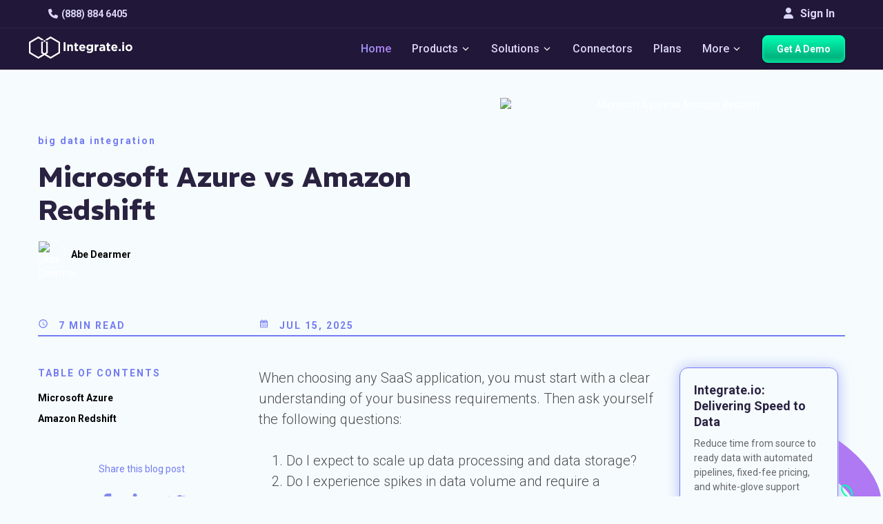

--- FILE ---
content_type: text/html; charset=utf-8
request_url: https://www.integrate.io/blog/microsoft-azure-vs-amazon-redshift/
body_size: 39638
content:
<!DOCTYPE html>
<html lang="en" class="integrateio dark-theme">
  <head>
    <base href="https://www.integrate.io/blog/microsoft-azure-vs-amazon-redshift/">
    <meta charset="UTF-8">
    <meta http-equiv="X-UA-Compatible" content="IE=edge,chrome=1">
    
  <title>Microsoft Azure vs Amazon Redshift | Integrate.io</title>
  <meta name="description" content="Both Microsoft Azure Synapse Analytics and Amazon Redshift are powerful data warehouses. But, which is better? Learn everything you need to know to compare Microsoft Azure vs Amazon Redshift." >
  <meta name="author" content="Abe Dearmer" >
  <meta name="copyright" content="2026 © Integrate.io Ltd. All rights reserved."/>

    
    <link rel="alternate" hreflang="en" href="https://www.integrate.io/blog/microsoft-azure-vs-amazon-redshift/" />



    <link rel="alternate" hreflang="x-default" href="https://www.integrate.io/blog/microsoft-azure-vs-amazon-redshift/" />




    
  <meta property="og:title" content="Microsoft Azure vs Amazon Redshift">
    <meta property="og:description" content="Both Microsoft Azure Synapse Analytics and Amazon Redshift are powerful data warehouses. But, which is better? Learn everything you need to know to compare Microsoft Azure vs Amazon Redshift.">
    <meta property="og:image" content="https://cdn.buttercms.com/H2r8R5NNQQGS7cbLPCS3">
  <meta property="og:image:width" content="1200">
  <meta property="og:image:height" content="630">
  <meta property="og:url" content="https://www.integrate.io/blog/microsoft-azure-vs-amazon-redshift/">
  <meta property="og:site_name" content="Integrate.io">
  <meta property="og:type" content="article">
  <meta property="article:author" content="https://www.facebook.com/integrate.io">
  <meta property="article:publisher" content="https://www.facebook.com/integrate.io">

    
  <meta name="twitter:card" content="summary_large_image">
  <meta name="twitter:site" content="@Integrateio">
    <meta property="twitter:image" content="https://cdn.buttercms.com/H2r8R5NNQQGS7cbLPCS3">
  <meta name="twitter:creator" content="@Integrateio">
  <meta name="twitter:title" content="Microsoft Azure vs Amazon Redshift">
    <meta name="twitter:description" content="Both Microsoft Azure Synapse Analytics and Amazon Redshift are powerful data warehouses. But, which is better? Learn everything you need to know to compare Microsoft Azure vs Amazon Redshift.">
  <meta name="twitter:url" content="https://www.integrate.io/blog/microsoft-azure-vs-amazon-redshift/">

    
    
  <link rel="preload" as="image" href="https://cdn.filestackcontent.com/auto_image/resize=width:375,height:200,fit:crop/compress/cache=expiry:max/H2r8R5NNQQGS7cbLPCS3">

    <meta name="viewport" content="width=device-width, initial-scale=1.0, maximum-scale=5">
    <link rel="dns-prefetch" href="https://ajax.googleapis.com">
    <link rel="dns-prefetch" href="https://res.cloudinary.com">
    <link rel="dns-prefetch" href="https://cdn.buttercms.com">
    <link rel="dns-prefetch" href="https://cdn.segment.com">
    <link rel="dns-prefetch" href="https://connect.facebook.net">
    <link rel="dns-prefetch" href="https://www.google-analytics.com">
    <link rel="dns-prefetch" href="https://www.googletagmanager.com">
    <link rel="dns-prefetch" href="https://cdn.filestackcontent.com">
    <link rel="dns-prefetch" href="https://js.intercomcdn.com">
    <link rel="dns-prefetch" href="https://connect.facebook.net">
    <link rel="dns-prefetch" href="https://s.adroll.com">
    <link rel="dns-prefetch" href="https://www.clickcease.co">
    <link rel="dns-prefetch" href="https://fonts.googleapis.com">
    <link rel="dns-prefetch" href="https://fonts.gstatic.com">
    <link rel="dns-prefetch" href="https://cdnjs.cloudflare.com">
    
    <link rel="canonical" href="https://www.integrate.io/blog/microsoft-azure-vs-amazon-redshift/" >
    <link rel="alternate" type="application/rss+xml" title="Integrate.io" href="http://feeds.feedburner.com/xplenty">

    <!-- Font Awesome CDN -->
    <link rel="stylesheet" href="https://cdnjs.cloudflare.com/ajax/libs/font-awesome/6.4.0/css/all.min.css" 
          integrity="sha512-iecdLmaskl7CVkqkXNQ/ZH/XLlvWZOJyj7Yy7tcenmpD1ypASozpmT/E0iPtmFIB46ZmdtAc9eNBvH0H/ZpiBw==" 
          crossorigin="anonymous" referrerpolicy="no-referrer" />

    <!-- Optimal Font Loading Strategy -->
    <link rel="preconnect" href="https://fonts.googleapis.com">
    <link rel="preconnect" href="https://fonts.gstatic.com" crossorigin>

    <!-- Web Font Loader for better font loading control -->
    <script src="https://ajax.googleapis.com/ajax/libs/webfont/1.6.26/webfont.js"></script>
    <script>
      WebFont.load({
        google: {
          families: [
            'Roboto:100,300,400,500,700',
            'Courier Prime:italic',
            'REM:600,700'
          ]
        },
        timeout: 2000, // Set timeout to prevent blocking page render
        active: function() {
          sessionStorage.setItem('fontsLoaded', true);
        }
      });
    </script>

    <link rel="apple-touch-icon" type="image/png" href="/blog/assets/apple-touch-icon-76-6c0ac23c1d4a275a7796f13432f1bb37790d80ff9cd5c7ca048fbae53b402ce0.png" size="76x76" />
    <link rel="apple-touch-icon" type="image/png" href="/blog/assets/apple-touch-icon-120-823de6390e82ebd9cf418d7da3df38814a5239a9a0a70b177739923c541d7e82.png" size="120x120" />
    <link rel="apple-touch-icon" type="image/png" href="/blog/assets/apple-touch-icon-152-4be08901ad2e3481dc0081191af1c53449baa27f0940a3a4c551ddfb67ec8e2e.png" size="152x152" />
    <link rel="apple-touch-icon" type="image/png" href="/blog/assets/apple-touch-icon-180-dbe9f8f460f1e6735c3d3a373edbfaf35dbdc6516a9031eed9524ef5dcbb5c94.png" size="180x180" />
    <link rel="icon" type="image/x-icon" href="/blog/assets/favicon-7b3fac9c5056e956d9a9c853a88d9979229875e342663df97bd54b2eecee2827.ico" />
    <link rel="shortcut icon" type="image/x-icon" href="/blog/assets/favicon-7b3fac9c5056e956d9a9c853a88d9979229875e342663df97bd54b2eecee2827.ico" />
    <link rel="shortcut icon" type="image/png" href="/blog/assets/favicon-fccb7cf1b006e091c48ba706084f3838cfb92f59c8bde11c9093550dd1360d04.png" />


          <style>
    ﻿/*!
 * Font Awesome Free 6.7.2 by @fontawesome - https://fontawesome.com
 * License - https://fontawesome.com/license/free (Icons: CC BY 4.0, Fonts: SIL OFL 1.1, Code: MIT License)
 * Copyright 2024 Fonticons, Inc.
 */.fa{font-family:var(--fa-style-family, "Font Awesome 6 Free");font-weight:var(--fa-style, 900)}.fab,.fa{-moz-osx-font-smoothing:grayscale;-webkit-font-smoothing:antialiased;display:var(--fa-display, inline-block);font-style:normal;font-variant:normal;line-height:1;text-rendering:auto}.fab::before,.fa::before{content:var(--fa)}.fab{font-family:"Font Awesome 6 Brands"}@keyframes fa-beat{0%,90%{transform:scale(1)}45%{transform:scale(var(--fa-beat-scale, 1.25))}}@keyframes fa-bounce{0%{transform:scale(1, 1) translateY(0)}10%{transform:scale(var(--fa-bounce-start-scale-x, 1.1), var(--fa-bounce-start-scale-y, 0.9)) translateY(0)}30%{transform:scale(var(--fa-bounce-jump-scale-x, 0.9), var(--fa-bounce-jump-scale-y, 1.1)) translateY(var(--fa-bounce-height, -0.5em))}50%{transform:scale(var(--fa-bounce-land-scale-x, 1.05), var(--fa-bounce-land-scale-y, 0.95)) translateY(0)}57%{transform:scale(1, 1) translateY(var(--fa-bounce-rebound, -0.125em))}64%{transform:scale(1, 1) translateY(0)}100%{transform:scale(1, 1) translateY(0)}}@keyframes fa-fade{50%{opacity:var(--fa-fade-opacity, 0.4)}}@keyframes fa-beat-fade{0%,100%{opacity:var(--fa-beat-fade-opacity, 0.4);transform:scale(1)}50%{opacity:1;transform:scale(var(--fa-beat-fade-scale, 1.125))}}@keyframes fa-flip{50%{transform:rotate3d(var(--fa-flip-x, 0), var(--fa-flip-y, 1), var(--fa-flip-z, 0), var(--fa-flip-angle, -180deg))}}@keyframes fa-shake{0%{transform:rotate(-15deg)}4%{transform:rotate(15deg)}8%,24%{transform:rotate(-18deg)}12%,28%{transform:rotate(18deg)}16%{transform:rotate(-22deg)}20%{transform:rotate(22deg)}32%{transform:rotate(-12deg)}36%{transform:rotate(12deg)}40%,100%{transform:rotate(0deg)}}@keyframes fa-spin{0%{transform:rotate(0deg)}100%{transform:rotate(360deg)}}.fa-file-text{--fa:""}.fa-caret-right{--fa:""}.fa-cloud{--fa:""}.fa-table{--fa:""}.fa-caret-left{--fa:""}.fa-users{--fa:""}.fa-angle-right{--fa:""}.fa-user{--fa:""}.fa-server{--fa:""}.fa-headset{--fa:""}.fa-caret-up{--fa:""}.fa-angle-double-right{--fa:""}.fa-file-import{--fa:""}.fa-arrows-h{--fa:""}.fa-sync{--fa:""}.fa-code{--fa:""}.fa-arrow-right{--fa:""}.fa-code-branch{--fa:""}.fa-tags{--fa:""}.fa-pen{--fa:""}.fa-phone{--fa:""}.fa-medkit{--fa:""}.fa-envelope{--fa:""}.fa-border-none{--fa:""}.fa-minus{--fa:""}.fa-caret-down{--fa:""}.fa-angle-down{--fa:""}.fa-file{--fa:""}.fa-search{--fa:""}.fa-chevron-down{--fa:""}.fa-times{--fa:""}.fa-angle-up{--fa:""}.fa-cogs{--fa:""}.fa-building{--fa:""}.fa-shield{--fa:""}.fa-book{--fa:""}.fa-database{--fa:""}.fa-dollar-sign{--fa:"\$"}.fa-video{--fa:""}                                                                                                                                                                                                                                                                                                                                                                                                                                                                                                                                                                                                                                                                                                                                                                                                                                                                                                                                                                                                                                                                                                                                                                                                                                                                                                                                                                                                                                                                                                                                                                                                                                                                                                                                                                                                                                                                                                                                                                                                                                                                                                                                                                                                                                                                                                                                                                                                                                                                                                                                                                                                                                                                                       /*!
* Font Awesome Free 6.7.2 by @fontawesome - https://fontawesome.com
* License - https://fontawesome.com/license/free (Icons: CC BY 4.0, Fonts: SIL OFL 1.1, Code: MIT License)
* Copyright 2024 Fonticons, Inc.
*/:root{--fa-style-family-brands: "Font Awesome 6 Brands";--fa-font-brands: normal 400 1em/1 "Font Awesome 6 Brands"}.fab{font-weight:400}.fa-linkedin-in{--fa:""}.fa-facebook-f{--fa:""}.fa-youtube{--fa:""}.fa-twitter{--fa:""}body{height:100%;font-weight:normal;font-style:normal;font-size:14px;line-height:1.428571429;color:#3f3f3f;background:#2a2241;font-family:"Roboto","Open Sans",sans-serif !important}body .integrateio-blog-post-content.integrateio-blog-post-tags a,body .integrateio-blog-post-content.integrateio-blog-post-tags li,body .integrateio-blog-post-content.integrateio-blog-post-tags p{font-family:"Roboto","Open Sans",sans-serif}body .integrateio-blog-post-content p:not(.post-snippet-description),body .integrateio-blog-post-content .highlight,body .integrateio-blog-post-content ul,body .integrateio-blog-post-content li{font-family:"Roboto","Open Sans",sans-serif}body{position:relative;margin:0}*{-webkit-font-smoothing:antialiased;transition:background-color 300ms linear,color 300ms linear}h1,h2,h3,h4,h5,h6,p{line-height:1.3333333}h3{line-height:1.59999996;font-size:26px}h5{font-weight:500;line-height:1.73333329;font-size:16px}h4{font-weight:700;font-size:21px}a{cursor:pointer}a:hover{text-decoration:none}p,li{line-height:1.73333329;font-size:15.96px;color:#000;font-weight:300}.btn.btn-white{background:linear-gradient(135deg, #fff 0%, #f1f1f1 100%);color:#0e86ef !important}.btn.btn-white:hover{background:#fff}table{padding:0;border:0;overflow:auto;display:block;width:100%;height:auto !important}table tr{border-top:1px solid #cecece;background-color:transparent}table th,table td{border:1px solid #cecece;padding:6px 13px;color:#fff}pre{display:block;line-height:1.45;font-size:14px;background-color:#d7d7d7;border:none;border-radius:3px;overflow:auto;white-space:pre;word-wrap:normal}pre code{white-space:pre}.pre-wrapper{position:relative}.pre-wrapper:hover .copy-button{display:block}.pre-wrapper .copy-button{border:none;color:#000;padding:4px 12px;margin:5px 0;font-size:14px;cursor:pointer;border-radius:4px;transition:background-color .3s;position:absolute;top:8px;right:10px;background-color:#d1e9ff;display:none}.pre-wrapper .copy-button .fa{margin-right:5px}.pre-wrapper .copy-button:hover{background-color:#9ed1ff}.pre-wrapper pre code{padding:20px}.tableauPlaceholder{width:100% !important}@media (min-width: 992px){.hide-desktop{display:none !important}}.form-control:focus{border-width:1px;box-shadow:none}.form-control:hover{border-width:1px;border-color:#0e86ef}.form-control::-webkit-input-placeholder{color:#a0a0a0}.form-control::-moz-placeholder{color:#a0a0a0}.form-control:-ms-input-placeholder{color:#a0a0a0}.form-control:-moz-placeholder{color:#a0a0a0}.navbar-brand span{font-weight:100;font-size:13px;letter-spacing:2px;text-align:center;padding:3px 8px}code{word-break:break-word;line-height:20px;background:#303030;overflow-x:auto;color:#fff;padding:3px 5px}pre code{padding:1em;display:block}.container{padding-right:15px;padding-left:15px;margin-right:auto;margin-left:auto}@media (min-width: 768px){.container{width:750px}}@media (min-width: 992px){.container{width:970px}}@media (min-width: 1200px){.container{width:1170px}}@media (min-width: 1400px){.container{width:1370px}}.container-fluid{padding-right:15px;padding-left:15px;margin-right:auto;margin-left:auto}.hidden{display:none !important}article,aside,footer,main,nav,section,summary{display:block}*{-webkit-font-smoothing:antialiased;transition:background-color 300ms linear,color 300ms linear}*{box-sizing:border-box}.navbar-fixed-top{position:fixed;right:0;left:0;z-index:1030;top:0}.main-nav-container.scrolled{border-bottom:1px solid rgba(179,128,245,0.1254901961)}@media (min-width: 992px){.main-nav-container.scrolled .navbar{padding:0;max-width:100vw;flex-wrap:wrap}.main-nav-container.scrolled .navbar .navbar-brand .logo{height:50px;width:150px}.main-nav-container.scrolled .navbar .get-started-button{height:40px}.main-nav-container.scrolled .nav-container .dropdown-content{margin-top:50px;top:0}.main-nav-container.scrolled .navbar-top{height:0;padding:0}}.main-nav-container{display:flex;flex-flow:column;flex-wrap:wrap;margin-bottom:0;max-height:100vh;justify-content:flex-end;width:100%;max-width:100vw;transition:all .2s ease;background-color:#211738}.navbar{display:flex;flex-flow:row;flex-wrap:wrap;margin-bottom:0;max-height:100vh;justify-content:space-between;border-radius:0;transition:all .2s ease;padding:10px 0 10px;background-color:#211738}@media (max-width: 992px){.navbar{overflow:auto}}.navbar:before,.navbar:after{content:none}@media (max-width: 1200px){.navbar{padding:5px 10px}}.navbar .navbar-brand{display:flex;align-items:center;margin-top:-7px;padding:0}@media (max-width: 992px){.navbar .navbar-brand{display:none}}.navbar .navbar-brand .logo{width:150px;height:40px;margin-top:5px;margin-left:-13px;transition:all .2s ease}.navbar .mobile-logo{display:none;width:calc(100% - 70px);height:40px;margin-top:12px}@media (max-width: 992px){.navbar .mobile-logo{display:flex;margin-left:-20px}}.navbar .mobile-icon{display:none;width:40px;height:40px;justify-content:center;align-items:center;margin:10px;border-radius:10px;border:none;background:transparent}@media (max-width: 992px){.navbar .mobile-icon{display:flex}}.navbar .mobile-icon.active{background-color:#8b8b8b}.navbar .mobile-icon.active span,.navbar .mobile-icon.active span:before,.navbar .mobile-icon.active span:after{background:#fff}.navbar .mobile-icon span,.navbar .mobile-icon span:before,.navbar .mobile-icon span:after{cursor:pointer;border-radius:1px;height:3px;width:30px;background:#fff;position:absolute;display:block;content:""}.navbar .mobile-icon span:before{top:-10px}.navbar .mobile-icon span:after{bottom:-10px}.navbar .nav-container{display:flex;flex-flow:row;list-style:none;transition:all .2s linear;margin-bottom:0;margin-top:0;padding-left:0}.navbar .nav-container.container{position:absolute;right:0;left:0}@media (max-width: 1200px){.navbar .nav-container{padding-left:5px}}@media (max-width: 992px){.navbar .nav-container{flex-flow:column;width:100vw;max-height:0;overflow:hidden}.navbar .nav-container.container{position:initial}.navbar .nav-container .navbar-item-container{opacity:0}.navbar .nav-container.open{display:flex;max-height:2000px;overflow:scroll}.navbar .nav-container.open .navbar-item-container{opacity:1}}.navbar .nav-container .navbar-item-container{display:flex;cursor:pointer;margin:0 15px;flex-wrap:wrap;align-items:center}.navbar .nav-container .navbar-item-container:first-child{margin-left:0}.navbar .nav-container .navbar-item-container:last-child{margin-right:0}@media (max-width: 1200px){.navbar .nav-container .navbar-item-container{margin:0 10px}}@media (max-width: 992px){.navbar .nav-container .navbar-item-container{justify-content:center;margin:5px 0}}@media (min-width: 992px){.navbar .nav-container .navbar-item-container:hover .dropdown-content{display:block}}@media (min-width: 992px){.navbar .nav-container .navbar-item-container.hide-desktop{display:none}}.navbar .nav-container .navbar-item-container.open .icon-dropdown,.navbar .nav-container .navbar-item-container:hover .icon-dropdown{transform:rotate(180deg) scale(1.8);margin:0 2px -5px 2px}.navbar .nav-container .navbar-item{font-size:16px;color:#dbd6f5;line-height:40px;font-weight:500}.navbar .nav-container .navbar-item .lighter{opacity:.8}.navbar .nav-container .navbar-item.highlighted{background:linear-gradient(50.37deg, #9aa2f7 2.75%, #ae79f3 88.23%);-webkit-background-clip:text;background-clip:text;color:transparent;-webkit-text-fill-color:transparent;-webkit-font-smoothing:antialiased}@media (max-width: 1200px){.navbar .nav-container .navbar-item{font-size:14px}}@media (max-width: 992px){.navbar .nav-container .navbar-item{width:100%;font-size:16px;text-align:center}}@media (max-width: 1200px){.navbar .nav-container .get-started-button{padding:12px;width:auto}}@media (max-width: 992px){.navbar .nav-container .get-started-button{padding:12px 40px;width:190px}}.navbar .nav-container .icon-dropdown{height:15px;transform:scale(1.8);margin:-5px 2px 2px;padding-top:5px;width:10px;transition:all .2s linear}@media (max-width: 992px){.navbar .nav-container .icon-dropdown{margin-right:-11px}}.navbar .nav-container .dropdown-content{position:absolute;min-width:160px;z-index:1000;margin-top:90px;margin-left:0;transition:all .2s linear;display:none;top:0}@media (max-width: 1200px){.navbar .nav-container .dropdown-content{margin-top:50px}}.navbar .nav-container .dropdown-content.center{margin-left:-600px;height:295px}@media (max-width: 992px){.navbar .nav-container .dropdown-content.center{height:auto;max-height:0;margin-left:0}}@media (max-width: 992px){.navbar .nav-container .dropdown-content{transition:all .2s linear;max-height:0;position:initial;width:100%;margin:0;padding:0;pointer-events:none;display:block}.navbar .nav-container .dropdown-content.open{display:block;max-height:600px;overflow:scroll;pointer-events:all;max-width:calc(100vw - 40px);margin-left:-20px}.navbar .nav-container .dropdown-content.open .dropdown-container{width:auto;opacity:1;justify-content:center}.navbar .nav-container .dropdown-content.open .dropdown-container .list-item{display:flex;justify-content:center}.navbar .nav-container .dropdown-content.open .dropdown-container .list-item .list-item-link{width:auto;text-align:center}.navbar .nav-container .dropdown-content .dropdown-container{opacity:0}}.navbar .nav-container .dropdown-container{background-color:#4c3580;display:flex;flex-flow:row;flex-wrap:wrap;align-items:flex-start;box-shadow:0 8px 16px 0 rgba(0,0,0,0.2);border-radius:10px;overflow:auto;max-height:calc(100vh - 100px);height:100%;width:auto;justify-content:flex-start;border:1px solid #a6e8ff}.navbar .nav-container .dropdown-container.wider{width:1060px}@media (max-width: 992px){.navbar .nav-container .dropdown-container.wider{width:90vw}}@media (max-width: 992px){.navbar .nav-container .dropdown-container{box-shadow:none;background-color:transparent}}.navbar .nav-container .dropdown-container.products-dropdown .dropdown-list{padding:25px 19px;grid-template-rows:50px 30px 100px 40px 30px;padding-top:35px}@media (max-width: 992px){.navbar .nav-container .dropdown-container.products-dropdown .dropdown-list{grid-template-rows:50px 30px 50px 40px 30px;padding-top:15px}}.navbar .nav-container .dropdown-container.products-dropdown .dropdown-list .dropdown-list-title{font-family:REM;font-size:16px;font-style:normal;font-weight:600;line-height:normal;text-transform:none}.navbar .nav-container .dropdown-container.products-dropdown .dropdown-list .dropdown-list-description{font-family:Roboto;font-size:14px;font-style:normal;font-weight:400;line-height:21.8px;letter-spacing:.28px}.navbar .nav-container .dropdown-container.products-dropdown .dropdown-list .dropdown-list-link{color:#fff;font-family:Roboto;font-size:14px;font-style:normal;font-weight:500;line-height:normal;letter-spacing:.42px}.navbar .nav-container .dropdown-container.products-dropdown .dropdown-list .dropdown-list-icons{display:flex;flex-flow:row;justify-content:flex-start;gap:10px}@media (max-width: 992px){.navbar .nav-container .dropdown-container.products-dropdown .dropdown-list .dropdown-list-icons{width:100%;justify-content:center}}.navbar .nav-container .dropdown-container.products-dropdown .dropdown-list .dropdown-list-icons .icon-products-menu,.navbar .nav-container .dropdown-container.products-dropdown .dropdown-list .dropdown-list-icons .fa{color:#fff;font-size:18px;width:18px;height:18px}.navbar .nav-container .dropdown-container.products-dropdown .dropdown-list .dropdown-list-icons .icon-products-menu.salesforce,.navbar .nav-container .dropdown-container.products-dropdown .dropdown-list .dropdown-list-icons .fa.salesforce{width:28px;height:20px}.navbar .nav-container .dropdown-list{list-style:none;padding:15px 0;display:flex;flex-flow:column;justify-content:center;align-items:center}@media (max-width: 992px){.navbar .nav-container .dropdown-list{padding:0;margin:0;min-width:200px}}.navbar .nav-container .dropdown-list.in-row{width:260px;align-items:flex-start;height:290px;padding:25px 21px;justify-content:flex-start;display:grid;grid-template-rows:40px 1fr 40px}@media (max-width: 1200px){.navbar .nav-container .dropdown-list.in-row{width:240px}}@media (max-width: 992px){.navbar .nav-container .dropdown-list.in-row{width:100%;height:auto;padding:20px 40px;justify-content:center}.navbar .nav-container .dropdown-list.in-row .dropdown-list-title,.navbar .nav-container .dropdown-list.in-row .dropdown-list-description,.navbar .nav-container .dropdown-list.in-row .dropdown-list-link{text-align:center}}.navbar .nav-container .dropdown-list.in-row.link{border-radius:8px}.navbar .nav-container .dropdown-list.in-row.link:hover{background-color:#36265c}.navbar .nav-container .dropdown-list.in-row .list-item{padding:5px}@media (max-width: 992px){.navbar .nav-container .dropdown-list.in-row .list-item .list-item-link{text-align:left}}.navbar .nav-container .dropdown-list.in-row .list-item:first-child{padding-top:0}.navbar .nav-container .dropdown-list .list-item{width:100%;display:flex;align-items:center;border-radius:5px;padding:15px}.navbar .nav-container .dropdown-list .list-item .fa{font-size:12px;margin-right:10px;width:15px}.navbar .nav-container .dropdown-list .list-item.with-icon{padding:15px}.navbar .nav-container .dropdown-list .list-item.with-icon:before{display:none}.navbar .nav-container .dropdown-list .list-item.with-padding{padding-left:25px}.navbar .nav-container .dropdown-list .list-item .item-icon{margin-right:10px;color:#fff}.navbar .nav-container .dropdown-list .list-item .list-item-link{text-decoration:none;line-height:20px;font-weight:500;color:#fff;width:100%;text-align:left;max-width:200px;display:block;font-size:14px}.navbar .nav-container .dropdown-list .list-item.empty{height:57px;pointer-events:none;cursor:initial}@media (max-width: 992px){.navbar .nav-container .dropdown-list .list-item.empty{display:none}}.navbar .nav-container .dropdown-list .list-item.empty:hover{background-color:#36265c}.navbar .nav-container .dropdown-list .list-item:hover{background-color:#36265c}.navbar .nav-container .dropdown-list .dropdown-list-title{font-size:14px;color:#fff;text-transform:uppercase;margin-bottom:10px;font-weight:700;font-family:"REM","sans-serif"}.navbar .nav-container .dropdown-list .dropdown-list-description{font-size:14px;color:#fff;line-height:18px;font-weight:400}.navbar .nav-container .dropdown-list .dropdown-list-link{font-size:16px;color:#fff;margin-top:10px;align-self:flex-end;font-weight:500}.navbar .nav-container .dropdown-list .dropdown-list-link:hover{text-decoration:underline}.navbar .nav-container .dropdown-list .dropdown-list-link .fa{font-size:12px;margin-left:5px}.navbar-top{padding-top:10px;transition:all .2s linear;padding-bottom:10px;width:100vw;border-bottom:1px solid rgba(179,128,245,0.1254901961)}.navbar-top .container{display:flex;flex-flow:row;justify-content:space-between;align-items:center;transition:all .2s linear}@media (max-width: 992px){.navbar-top .container{width:100vw}}@media (max-width: 992px){.navbar-top .navbar-top-left{margin-left:30px}}.navbar-top .navbar-top-left .navbar-item{color:#dbd6f5;font-weight:600}.navbar-top .navbar-top-left .fa{margin-right:5px;color:#dbd6f5}.navbar-top .navbar-top-right{display:flex}@media (max-width: 992px){.navbar-top .navbar-top-right{margin-right:30px}}.navbar-top .navbar-top-right .signin-button{color:#dbd6f5;line-height:20px;text-align:center;background-color:transparent;border:none;padding:0;font-size:16px;font-weight:600}.navbar-top .navbar-top-right .fa{margin-right:10px;color:#dbd6f5;margin-bottom:2px}.integrateio-footer{margin-top:50px;padding-top:150px;background-position-y:-40px}.integrateio-footer.blog-footer{background-color:#2a2241}@media (max-width: 2000px){.integrateio-footer{padding-top:50px}}@media (max-width: 1600px){.integrateio-footer{padding-top:10px}}@media (max-width: 991px){.integrateio-footer{padding-top:0}}.integrateio-footer .container{position:relative;overflow:hidden;padding-bottom:20px}.integrateio-footer .logo{width:200px;height:40px;margin-bottom:20px}@media (max-width: 991px){.integrateio-footer .logo{width:80%}}.integrateio-footer .company__info--details{font-weight:800;font-size:18px;color:#fff;line-height:24px;padding-left:15px}@media (max-width: 991px){.integrateio-footer .company__info--details{text-align:center}}.integrateio-footer .company__info--details .fa{margin-right:10px;font-size:18px}.integrateio-footer .company__info--details a{color:#fff;font-weight:400;margin-top:10px;display:block}.integrateio-footer .company__info--details a:hover{color:#fff}.footer__content--company--information{padding-left:0;display:flex;flex-direction:column;z-index:2;margin-right:50px;width:300px}.footer__content--company--information .company__info--wrapper{max-width:240px}@media (max-width: 991px){.footer__content--company--information .company__info--wrapper{max-width:100%;display:flex;flex-flow:column;align-items:center}}@media (max-width: 991px){.footer__content--company--information{display:flex;flex-direction:column;align-items:center;padding:0;margin:0;width:100%}}.footer__content--about--information{z-index:2;display:flex;justify-content:space-between;flex-flow:column;width:100%;padding:0}@media (max-width: 991px){.footer__content--about--information{flex-flow:column;justify-content:center;align-items:center;padding-top:15px}}@media (max-width: 399px){.footer__content--about--information{flex-direction:column}}.footer__content--about--information .footer__content--about-list{display:flex;justify-content:space-between;flex-flow:row}@media (max-width: 991px){.footer__content--about--information .footer__content--about-list{flex-flow:column}}.footer__content--about--information :lang(ja) .list-group-item{font-weight:inherit}.footer__content--about--information .list-group-item{padding:0;border:none !important;background-color:inherit !important;margin:1px 0;line-height:20px;color:#fff;font-size:16px;font-weight:400;margin-bottom:7px}@media (max-width: 991px){.footer__content--about--information .list-group-item{text-align:center}}.footer__content--about--information .list-group-item a{color:#fff;transition:all .3s linear}.footer__content--about--information .list-group-item a:hover{color:#ae79f3}.footer__content--about--information .about__information--title{margin-top:0;letter-spacing:1.6px;text-transform:uppercase;font-weight:400;font-size:20px;color:#fff;line-height:22px;margin-bottom:0;font-family:"REM",sans-serif;font-size:16px;margin-bottom:10px}@media (max-width: 991px){.footer__content--about--information .about__information--title{text-align:center}}.footer__content{display:flex;z-index:2;width:100%;flex-flow:row}@media (max-width: 991px){.footer__content{flex-direction:column}}@media (max-width: 991px){.footer__content{padding:20px 20px 10px 20px}}.footer__content .footer__content--about--information{z-index:2}.footer__bottom-strip{background-color:rgba(29,150,255,0.1)}.footer__bottom-strip-socials{display:flex;width:150px;justify-content:space-around;margin-top:5px;margin-bottom:10px;width:100%}@media (max-width: 991px){.footer__bottom-strip-socials{width:70%}}.footer__bottom-strip-socials i{margin-right:5px;font-size:15px;color:#fff}.signup-form.footer-signup{margin-bottom:40px;flex-flow:column;align-items:flex-start;width:100%}@media (max-width: 991px){.signup-form.footer-signup{position:initial}}.signup-form.footer-signup .signup-form-title{color:#fff;font-weight:400;font-size:18px;margin-bottom:10px}@media (max-width: 991px){.signup-form.footer-signup .signup-form-title{margin-top:20px;text-align:center;margin-bottom:10px}}.signup-form.footer-signup .hbspt-form form{justify-content:flex-start;display:flex;flex-flow:row;align-items:flex-start}@media (max-width: 991px){.signup-form.footer-signup .hbspt-form form{flex-flow:column;align-items:center}}.signup-form.footer-signup .hbspt-form form .hs-error-msg{max-width:200px}.signup-form.footer-signup .hbspt-form form [name=email]{border:none;width:200px;height:36px;border-radius:10px}@media (max-width: 991px){.signup-form.footer-signup .hbspt-form form [name=email]{text-align:center}}.signup-form.footer-signup .hbspt-form form [name=email]::-moz-placeholder{color:#bebebe}.signup-form.footer-signup .hbspt-form form [name=email]::placeholder{color:#bebebe}@media (max-width: 991px){.signup-form.footer-signup .hbspt-form form .field{margin-bottom:10px}}.signup-form.footer-signup .hbspt-form form .actions{margin:0}.signup-form.footer-signup .hbspt-form form .actions input{border:2px solid #fff;background:transparent;color:#fff;font-weight:700;padding:7px 30px;height:36px;font-size:16px;width:auto;margin-left:10px;cursor:pointer;transition:all .3s linear}.signup-form.footer-signup .hbspt-form form .actions input:hover{background:#00ebb2 !important;color:#000 !important;border:1px solid #00ebb2}@media (max-width: 991px){.signup-form.footer-signup .hbspt-form form .actions input{margin-left:0}}.footer__bottom-strip{padding:10px 0;background-color:#1e1537}@media (max-width: 991px){.footer__bottom-strip{padding:10px 20px}}.footer__bottom-strip .container{display:flex;justify-content:space-between;align-items:center;color:#fff;font-size:14px;font-weight:400}.footer__bottom-strip .container a{cursor:pointer;color:#fff;text-decoration:none;transition:all .3s linear}.footer__bottom-strip .container a:hover{color:#ae79f3}@media (min-width: 992px){#webinarModal .modal-dialog{width:700px}}#webinarModal h4.modal-title{padding:30px 50px 10px 50px;font-size:21px}@media (max-width: 767px){#webinarModal h4.modal-title{padding:30px 5px 10px 5px}}#webinarModal h5{text-align:left;padding:0 50px 10px 50px;font-size:16px}@media (max-width: 767px){#webinarModal h5{padding:0 5px 10px 5px}}#webinarModal .modal-header{text-align:center;border-bottom:none}#webinarModal .modal-header small{font-size:92%}#webinarModal .modal-body{padding:10px 60px}@media (max-width: 767px){#webinarModal .modal-body{padding:10px 20px}}#webinarModal .modal-footer{border-top:none;padding:10px 60px}#webinarModal .modal-footer small{font-size:92%}#webinarModal .modal-footer a{color:#3f3f3f}@media (max-width: 767px){#webinarModal .modal-footer{padding:10px 20px}}#webinarModal .modal-footer button{margin-left:auto}#webinarModal .modal-footer button:hover{background:#0e86ef}#webinarModal .modal-footer .text-center{padding-top:10px;padding-bottom:10px}#webinarModal .modal-footer .btn{line-height:1.428571429;font-size:14px}#webinarModal .webinar-form{display:flex;flex-flow:column;align-items:center}#webinarModal .modal-title{font-size:40px;color:#3f3f3f;-webkit-text-decoration:none solid #3f3f3f;text-decoration:none solid #3f3f3f;text-align:center;font-weight:200}#webinarModal .modal-footer{display:flex;flex-flow:column;align-items:center;width:400px;padding:0;margin-bottom:60px}#webinarModal .modal-footer .btn{width:400px;margin-left:0}#webinarModal .form-control{width:400px}#webinarModal .fields{display:flex;flex-flow:column;align-items:center}#emailSendModal{padding:0 !important}@media (min-width: 992px){#emailSendModal .modal-dialog{margin:100px auto;width:952px}}#emailSendModal h2.modal-title{padding:30px 50px 10px;font-size:30px;font-weight:500;letter-spacing:.1px;text-align:center;color:#3f3f3f}#emailSendModal h2.modal-title strong{font-weight:bolder}@media (max-width: 767px){#emailSendModal .modal-body{padding:10px 30px}}#emailSendModal .modal-header{text-align:center}#emailSendModal .modal-footer{margin-bottom:50px}@media (max-width: 767px){#emailSendModal .modal-footer{padding:10px 30px}}#emailSendModal .modal-footer button:hover{background:#0e86ef}#emailSendModal .modal-footer .text-center{color:#949494;font-size:14px;padding-top:10px;padding-bottom:10px}#emailSendModal .modal-footer .text-center a{color:#949494;font-size:14px;font-weight:bold;text-decoration:underline}#newsletterModal{background-color:rgba(0,0,0,0.6)}#newsletterModal .btn-close{right:32px;top:32px;color:#737cf2;text-shadow:none}#newsletterModal .btn-close span{font-family:sans-serif;font-size:32px;font-weight:400}#newsletterModal #newsletterForm{height:100%;display:flex;justify-content:center;align-items:center}#newsletterModal .modal-dialog{position:relative;top:calc((100vh - 500px)/2);margin:0 auto;width:800px;height:220px;max-width:none}@media (max-width: 991px){#newsletterModal .modal-dialog{width:calc(100vw - 40px);height:-moz-fit-content;height:fit-content;top:100px}}#newsletterModal .modal-content{-o-object-fit:contain;object-fit:contain;width:100%;height:100%;background:#fff;border-radius:20px;border:none;overflow:hidden}#newsletterModal .modal-content .modal-body{padding:6px 10px;display:flex;align-items:center;justify-content:center;height:100%;position:relative;width:100%}#newsletterModal .modal-content .newsletter-icon{position:absolute;bottom:0;right:0;z-index:10}@media (max-width: 991px){#newsletterModal .modal-content .newsletter-icon{width:300px}}#newsletterModal .modal-content .newsletter-background{position:absolute;bottom:0;right:0;opacity:.5;width:200px;height:150px}@media (max-width: 991px){#newsletterModal .modal-content .newsletter-background{width:400px;height:300px}}#newsletterModal .modal-content .close{font-size:32px;position:absolute;top:10px;right:17px}#newsletterModal .modal-content fieldset{display:flex;flex-flow:column;justify-content:center;width:100%;align-items:flex-start;padding:32px}@media (max-width: 991px){#newsletterModal .modal-content fieldset{align-items:center;margin-bottom:200px}}#newsletterModal .modal-content fieldset .modal-title{font-style:normal;text-align:left;line-height:30px;font-size:22px;color:#000;-webkit-text-decoration:none solid #737cf2;text-decoration:none solid #737cf2;margin:0}@media (max-width: 991px){#newsletterModal .modal-content fieldset .modal-title{text-align:center}}#newsletterModal .modal-content fieldset .modal-subtitle{font-size:14px;color:#000;-webkit-text-decoration:none solid #000;text-decoration:none solid #000;line-height:20px;margin-top:16px;margin-bottom:24px}@media (max-width: 991px){#newsletterModal .modal-content fieldset .modal-subtitle{text-align:center}}#newsletterModal .modal-content fieldset .newsletter-contact-group{margin:0;display:flex;width:70%;justify-content:center;flex-flow:row wrap}@media (max-width: 991px){#newsletterModal .modal-content fieldset .newsletter-contact-group{width:100%;height:-moz-fit-content;height:fit-content}}#newsletterModal .modal-content fieldset .newsletter-contact-group>*{height:50px}#newsletterModal .modal-content fieldset .newsletter-contact-group .email{order:1;flex-basis:65%}@media (max-width: 991px){#newsletterModal .modal-content fieldset .newsletter-contact-group .email{width:100%;flex-basis:auto}}#newsletterModal .modal-content fieldset .newsletter-contact-group .submit-btn{order:2;flex-basis:30%;padding:0;margin-left:12px;max-width:180px;display:flex;align-items:center;justify-content:center;text-transform:uppercase}@media (max-width: 991px){#newsletterModal .modal-content fieldset .newsletter-contact-group .submit-btn{width:100%;flex-basis:auto}}#newsletterModal .modal-content fieldset .muted{color:#fff;font-size:14px;font-weight:400;margin-bottom:15px}#newsletterModal .modal-content fieldset .options{display:flex;justify-content:space-between;flex-flow:row;width:280px}#newsletterModal .modal-content fieldset .options span{color:#fff;text-decoration:underline}#newsletterModal .modal-content fieldset .options span:first-child{margin-right:8px}.h-input-field{opacity:0;position:absolute;top:0;left:0;height:0;width:0;z-index:-1}.modal{z-index:1060 !important}.btn-close{position:absolute;top:20px;right:0;line-height:1;color:#fff;text-shadow:0 1px 0 #fff;z-index:10;padding:0;cursor:pointer;background:transparent;border:0;opacity:1}.btn-close span{font-weight:100;font-family:sans-serif;font-size:40px}.pager-container .custom-pagination{padding-left:0;margin:20px 0;list-style:none;text-align:center}.pager-container .custom-pagination li{display:inline-block;background-size:cover;font-size:16px;color:#2f2b46;-webkit-text-decoration:none solid #2f2b46;text-decoration:none solid #2f2b46;font-weight:500;background:transparent}.pager-container .custom-pagination li.gap-link{background:transparent;cursor:not-allowed;pointer-events:none;border:none}.pager-container .custom-pagination li.previous-blog{margin-right:18px}.pager-container .custom-pagination li.previous-blog .fa{color:#737cf2}.pager-container .custom-pagination li.next-blog{margin-left:18px}.pager-container .custom-pagination li.next-blog .fa{color:#737cf2}.pager-container .custom-pagination li>a,.pager-container .custom-pagination li>span{display:inline-block;padding:5px 14px;color:#fff;border:1px solid #fff;border-radius:4px;margin:4px}.pager-container .custom-pagination li>a:hover,.pager-container .custom-pagination li>span:hover{background-color:#e0e7ff;background-size:cover;color:#2f2b46}.pager-container .custom-pagination .next>a,.pager-container .custom-pagination .next>span{float:right}.pager-container .custom-pagination .prev>a,.pager-container .custom-pagination .prev>span{float:left}.pager-container .custom-pagination .first>a:after{content:"";font-family:FontAwesome,sans-serif;color:#000}.pager-container .custom-pagination .first>span{float:right}.pager-container .custom-pagination .last>a:before{content:"";font-family:FontAwesome,sans-serif;color:#000}.pager-container .custom-pagination .last>span{float:right}.pager-container .custom-pagination .disabled>a,.pager-container .custom-pagination .disabled>a:hover,.pager-container .custom-pagination .disabled>a:focus,.pager-container .custom-pagination .disabled>span{background-color:#fff;background-size:cover;font-size:16px;color:#2a2241;-webkit-text-decoration:none solid #e0e7ff;text-decoration:none solid #e0e7ff;cursor:not-allowed;pointer-events:none}.light-theme-blog .pager-container .custom-pagination .disabled>a,.light-theme-blog .pager-container .custom-pagination .disabled>a:hover,.light-theme-blog .pager-container .custom-pagination .disabled>a:focus,.light-theme-blog .pager-container .custom-pagination .disabled>span{background-color:rgba(115,124,242,0.1);background-size:cover;font-size:16px;color:#2a2241;-webkit-text-decoration:none solid #e0e7ff;text-decoration:none solid #e0e7ff;cursor:not-allowed;pointer-events:none}.btn{display:flex;flex-direction:row;justify-content:center;align-items:center;padding:10px 20px;border-radius:8px;font-size:14px;line-height:18px;font-weight:600;text-align:center;vertical-align:middle;touch-action:manipulation;cursor:pointer;white-space:nowrap;transition:background .2s linear,box-shadow .2s linear,border .2s linear,transform .2s linear}.btn.btn-primary{color:#fff;border-radius:8px;border:1px solid #01ffb3;background:linear-gradient(180deg, #01ffb3 0%, #00a272 100%);box-shadow:0px -4px 4px 0px rgba(1,255,179,0.5) inset,0px 4px 4px 0px rgba(0,0,0,0.1)}.btn.btn-primary:hover{background:linear-gradient(180deg, #00cd90 0%, #006f4e 100%)}.btn.btn-secondary{color:#000;border-radius:8px;border:1px solid #8affdc;background:linear-gradient(180deg, #d0fff1 0%, #68f9cd 100%);box-shadow:0px -4px 4px 8px rgba(138,255,220,0.5) inset,0px 4px 4px 0px rgba(0,0,0,0.1);padding:10px 20px}.btn.btn-secondary:hover{background:linear-gradient(180deg, #9dffe2 0%, #37f7bd 100%);border:1px solid #8affdc}.btn-secondary{color:#000;border-radius:8px;border:1px solid #8affdc;background:linear-gradient(180deg, #d0fff1 0%, #68f9cd 100%);box-shadow:0px -4px 4px 8px rgba(138,255,220,0.5) inset,0px 4px 4px 0px rgba(0,0,0,0.1);padding:10px 20px}.btn-secondary:hover{background:linear-gradient(180deg, #9dffe2 0%, #37f7bd 100%);border:1px solid #8affdc}html{height:100%}html *{font-family:"Roboto",sans-serif}html h1,html h2,html h3,html h4,html h5,html h6{font-family:"REM","sans-serif" !important}html *,html *::before,html *::after{box-sizing:border-box;-webkit-font-smoothing:antialiased}html body{background-color:#2a2241;background-attachment:fixed;background-size:cover;background-position:center center;background-repeat:no-repeat;min-height:calc(100vh + 120px)}h4,.h4,h5,.h5,h6,.h6{margin-top:10px;margin-bottom:10px}a{text-decoration:none}a:hover{text-decoration:none}fieldset{padding:0;margin:0;border:0;min-width:0}.hidden{display:none !important}.modal{display:none;overflow:hidden;position:fixed;top:0;right:0;bottom:0;left:0;z-index:1040;-webkit-overflow-scrolling:touch;outline:0}.fade{opacity:1;transition:opacity .15s linear}.modal-dialog{position:relative;width:auto;margin:.5rem}.modal.fade .modal-dialog{transition:transform .3s ease-out;transform:translate(0, -50px)}.modal.show .modal-dialog{transform:none}.form-group{margin-bottom:15px}.form-control{display:block;width:100%;height:46px;padding:6px 12px;font-size:14px;line-height:1.428571429;color:#3f3f3f;background-color:#fff;background-image:none;border:1px solid #b6b6b6;border-radius:6px;box-shadow:inset 0 1px 1px rgba(0,0,0,0.08);transition:border-color ease-in-out .15s,box-shadow ease-in-out .15s}.btn-block{display:block;width:100%}a{text-decoration:none}ul{margin-top:0;margin-bottom:10px;list-style:none}.list-group{margin-bottom:20px;padding-left:0}.h-input-field{opacity:0;position:absolute;top:0;left:0;height:0;width:0;z-index:-1}body{background-color:#2a2241;overflow-x:hidden}.blog-snippets-wrapper{align-items:center;align-content:space-between;padding:0;flex-wrap:wrap;display:grid;grid-template-columns:repeat(auto-fill, 360px);grid-gap:1rem;justify-content:space-between;width:100%}@media (max-width: 991px){.blog-snippets-wrapper{flex-flow:column;width:100%;justify-content:center;align-items:center;margin-top:0;grid-template-columns:auto}}.blog-section.blog-section-posts{margin-top:50px}@media (max-width: 991px){.blog-section.blog-section-posts{margin-top:20px}}.blog-snippets-container.container{margin-top:50px}@media (max-width: 991px){.blog-snippets-container.container{margin-top:20px}}.search-box{position:relative;margin-bottom:0}@media (max-width: 991px){.search-box{margin-top:20px;width:100%}}.search-box .search-input{width:380px;height:44px;padding:10px 14px 9px 38px;border:2px solid #737cf2;border-radius:6px;background-color:transparent;background-size:cover;font-size:16px;color:#151719;-webkit-text-decoration:none solid #151719;text-decoration:none solid #151719}@media (max-width: 991px){.search-box .search-input{width:100%}}.search-box .search-input::-moz-placeholder{color:#151719;opacity:.5}.search-box .search-input::placeholder{color:#151719;opacity:.5}.search-box .search-input::-webkit-search-decoration,.search-box .search-input::-webkit-search-cancel-button,.search-box .search-input::-webkit-search-results-button,.search-box .search-input::-webkit-search-results-decoration{-webkit-appearance:none}.search-box .fa{position:absolute;left:40px;top:11px;font-size:20px;color:#737cf2}.homepage-products-section-title{margin-top:-32px}.homepage-products-section-title .blog-title{margin-bottom:0}@media (max-width: 991px){.homepage-products-section-title .blog-title{text-align:center;justify-content:center}}.homepage-products-section-title .blog-description{font-size:20px;font-weight:400;color:#fff;text-align:left;margin-bottom:30px;margin-top:-5px;line-height:26px}@media (max-width: 991px){.homepage-products-section-title .blog-description{text-align:center}}.homepage-products-section{width:100%;background-color:#2a2241}.homepage-products-section .grid-title{font-size:32px;font-weight:400;color:#fff;text-align:center;margin-bottom:-15px}.homepage-products-grid{display:flex;flex-wrap:wrap;flex-direction:row;justify-content:space-between;position:relative;margin-top:20px;margin-bottom:20px;-webkit-backdrop-filter:blur(5px);backdrop-filter:blur(5px);width:100%}@media (max-width: 991px){.homepage-products-grid{flex-direction:column;width:100%;align-items:center}}.homepage-products-grid .dropdown-list{display:grid;padding:20px 19px;grid-template-rows:110px 40px 100px 20px;background:linear-gradient(36.28deg, #463668, #403a64 82.34%);border-radius:16px;text-align:left;transition:all .3s ease;min-height:280px;width:270px;margin:10px}.homepage-products-grid .dropdown-list:first-child{margin-left:0}@media (max-width: 991px){.homepage-products-grid .dropdown-list:first-child{margin-left:10px}}.homepage-products-grid .dropdown-list:last-child{margin-right:0}@media (max-width: 991px){.homepage-products-grid .dropdown-list:last-child{margin-right:10px}}.homepage-products-grid .dropdown-list:hover{transform:translateY(-5px);background-color:#36265c}.homepage-products-grid .dropdown-list .dropdown-list-title{font-family:"REM",sans-serif;font-size:21px;font-style:normal;font-weight:600;line-height:normal;text-transform:none;color:#fff}@media (max-width: 991px){.homepage-products-grid .dropdown-list .dropdown-list-title{text-align:center}}.homepage-products-grid .dropdown-list .dropdown-list-description{font-family:Roboto;font-size:14px;font-style:normal;font-weight:400;line-height:21.8px;letter-spacing:.28px;color:#fff}@media (max-width: 991px){.homepage-products-grid .dropdown-list .dropdown-list-description{text-align:center}}.homepage-products-grid .dropdown-list .dropdown-list-link{color:#01ffb3;cursor:pointer;font-family:Roboto;font-size:14px;font-style:normal;font-weight:500;letter-spacing:.42px;line-height:normal;transition:all .2s linear}.homepage-products-grid .dropdown-list .dropdown-list-link:hover{color:#00cd90}@media (max-width: 991px){.homepage-products-grid .dropdown-list .dropdown-list-link{text-align:center}}.homepage-products-grid .dropdown-list .dropdown-list-icons{display:flex;flex-flow:row;justify-content:flex-start;gap:10px}@media (max-width: 992px){.homepage-products-grid .dropdown-list .dropdown-list-icons{width:100%;justify-content:center}}.homepage-products-grid .dropdown-list .dropdown-list-icons .product-icons{width:230px;height:100px;margin-top:-10px}.blog-section .blog-categories{display:flex;flex-flow:row;align-items:flex-end;justify-content:space-between;flex-wrap:wrap;padding:0}@media (max-width: 991px){.blog-section .blog-categories{width:calc(100vw - 50px)}}.blog-section .blog-categories .sort-search-blog{justify-content:flex-start;width:100%;align-items:center;margin-bottom:10px;display:grid;grid-auto-flow:row;grid-template-columns:230px 1fr 1fr;-moz-column-gap:20px;column-gap:20px}@media (max-width: 991px){.blog-section .blog-categories .sort-search-blog{align-items:flex-start;grid-auto-flow:column;grid-template-rows:1fr 1fr 1fr;grid-gap:20px;grid-template-columns:1fr}}.blog-section .blog-categories .sort-search-blog .categories-select-group{justify-self:flex-start}@media (max-width: 991px){.blog-section .blog-categories .sort-search-blog .categories-select-group{margin-left:0;margin-top:10px;width:100%}}.blog-section .blog-categories .sort-search-blog .sort-select-group{justify-self:flex-end}@media (max-width: 991px){.blog-section .blog-categories .sort-search-blog .sort-select-group{grid-column:1;align-items:center;justify-content:center;width:100%;justify-content:flex-start}}.blog-section .blog-categories .sort-search-blog .sort-select-group .sort-select-label{font-size:16px;font-weight:400}.blog-section .blog-categories .sort-search-blog .sort-select-group #sort-by-select{border:none;font-weight:700;font-size:16px;background:none;text-transform:none;width:110px;box-shadow:none}@media (max-width: 991px){.blog-section .blog-categories .sort-search-blog .sort-select-group #sort-by-select{width:150px}}.blog-section .blog-categories .form-group{display:flex;flex-flow:row;margin-top:0;align-items:center;margin-bottom:0}.blog-section .blog-categories .form-group .select-control{-webkit-appearance:none;-moz-appearance:none;width:169px;height:44px;padding:10px 14px 9px;border:2px solid #737cf2;border-radius:6px;background-color:transparent;background-size:cover;font-size:16px;color:#151719;-webkit-text-decoration:none solid #151719;text-decoration:none solid #151719}@media (max-width: 991px){.blog-section .blog-categories .form-group .select-control{width:100%}}.blog-section .blog-categories .form-group .fa{margin-left:-30px;pointer-events:none;color:#737cf2;font-size:20px}.blog-section .blog-headline{position:relative;width:100%}.blog-section .blog-headline h1{font-size:45px;font-weight:700;line-height:1.11;letter-spacing:-0.8px;text-align:center;color:#fff;margin:0 0 50px}.blog-section .blog-headline .blog-headline-divider{width:50px;height:2px;margin:18px auto 0 auto;background-color:#0e86ef}.blog-section:first-child{padding-top:15px}.blog-snippets-next-page-wrapper{width:100%;padding:70px 40px 0 40px}@media (max-width: 991px){.blog-snippets-next-page-wrapper{padding-top:45px}}@media (max-width: 767px){.blog-snippets-next-page-wrapper{padding-top:30px}}@media (max-width: 479px){.blog-snippets-next-page-wrapper{padding-top:20px}}@media (max-width: 399px){.blog-snippets-next-page-wrapper{padding-top:10px}}.snippet-click-area{width:100%;position:relative;z-index:1}@media (max-width: 991px){.post-snippet-inner-container .snippet-click-area{width:350px}}.integrateio-blog-post-container-inner{width:350px;height:auto;border-radius:10px;margin:10px;display:flex;flex-flow:column;align-items:center;padding:0;position:relative}@media (max-width: 991px){.integrateio-blog-post-container-inner{margin:20px 0}}.integrateio-blog-post-container-inner a{width:100%}.main-post-item .integrateio-blog-post-container-inner{background:transparent}.integrateio-blog-post-container-inner .post-snippet-inner-container{display:flex;flex-flow:column;align-items:center;max-width:100vw;height:285px}.integrateio-blog-post-container-inner .post-snippet-inner-container .snippet-click-area{height:285px;display:grid}.integrateio-blog-post-container-inner .post-snippet-inner-container:hover .btn-secondary{background:linear-gradient(180deg, #9dffe2 0%, #37f7bd 100%);border:1px solid #8affdc}.integrateio-blog-post-container-inner .post-snippet-inner-container:hover .post-title{color:#737cf2}.integrateio-blog-post-container-inner .post-snippet-inner-container .post-details{border-bottom:1px solid #737cf2;display:flex;justify-content:space-between;margin-bottom:20px;margin-top:10px;padding:0 5px 5px 5px}.integrateio-blog-post-container-inner .post-snippet-inner-container .post-details .post-category,.integrateio-blog-post-container-inner .post-snippet-inner-container .post-details .reading-time{font-size:14px;color:#737cf2;-webkit-text-decoration:none solid #737cf2;text-decoration:none solid #737cf2;line-height:17px;letter-spacing:2px;text-transform:uppercase;font-weight:600}.integrateio-blog-post-container-inner .post-snippet-inner-container .post-author-button{display:flex;justify-content:space-between;margin-bottom:20px;margin-top:20px;padding:0;align-items:center;justify-self:flex-end;width:100%}.integrateio-blog-post-container-inner .post-snippet-inner-container .post-author-button .author-container{display:flex;flex-flow:row}.integrateio-blog-post-container-inner .post-snippet-inner-container .post-author-button .author-container .author-photo{margin-right:8px;width:26px;height:26px;border:1px solid #fff;border-radius:100%}.integrateio-blog-post-container-inner .post-snippet-inner-container .post-author-button .author-container .author-name{display:block;margin:auto 0;font-style:normal;font-weight:600;text-align:center;font-size:14px;color:#000;-webkit-text-decoration:none solid #000;text-decoration:none solid #000;line-height:20px}.main-post-item .integrateio-blog-post-container-inner{width:100%;margin:0}.main-post-item .integrateio-blog-post-container-inner .img-responsive,.main-post-item .integrateio-blog-post-container-inner .img-responsive-container{width:100%;height:auto;max-width:100vw}@media (max-width: 1199px){.main-post-item .integrateio-blog-post-container-inner .img-responsive,.main-post-item .integrateio-blog-post-container-inner .img-responsive-container{width:100%;display:flex;justify-content:center}}@media (max-width: 767px){.main-post-item .integrateio-blog-post-container-inner .img-responsive{display:none}}.main-post-item .integrateio-blog-post-container-inner .img-responsive.mobile{width:350px;height:200px;margin-left:0;display:none}@media (max-width: 767px){.main-post-item .integrateio-blog-post-container-inner .img-responsive.mobile{display:block}}@media (max-width: 991px){.main-post-item .integrateio-blog-post-container-inner .img-responsive-container{height:200px}}@media (max-width: 991px){.main-post-item .integrateio-blog-post-container-inner .img-responsive{width:300%;max-width:none;margin-left:-100%}}@media (max-width: 479px){.main-post-item .integrateio-blog-post-container-inner .img-responsive{margin-left:-50%}}.small-post-item .integrateio-blog-post-container-inner{flex-flow:column;margin:0;align-items:flex-start;justify-content:space-between;width:100%;height:auto;background:none;margin-bottom:60px}.small-post-item .integrateio-blog-post-container-inner .img-responsive-container{height:0}@media (max-width: 1199px){.small-post-item .integrateio-blog-post-container-inner{width:100%;margin:0;align-items:center}}.small-post-item .integrateio-blog-post-container-inner .post-snippet-inner-container{width:100%;margin:0;padding:10px 0 0;height:220px}.small-post-item .integrateio-blog-post-container-inner .snippet-click-area{border-left:1px solid #737cf2;padding-left:20px}@media (max-width: 991px){.small-post-item .integrateio-blog-post-container-inner .snippet-click-area{padding-left:0;border:none;border-bottom:1px solid #737cf2}}.small-post-item .integrateio-blog-post-container-inner .post-title{margin-top:0;color:#fff;font-size:20px;font-weight:700}.small-post-item .integrateio-blog-post-container-inner .post-details{border:none;margin-bottom:0}.small-post-item .integrateio-blog-post-container-inner .post-author-button .post-author-inner .author-name{color:#fff}.small-post-item .integrateio-blog-post-container-inner .post-excerpt,.small-post-item .integrateio-blog-post-container-inner .reading-time,.small-post-item .integrateio-blog-post-container-inner .clock-icon{display:none}.integrateio-blog-post-container-inner{align-items:flex-start}.integrateio-blog-post-container{width:350px;margin:0;height:555px}@media (max-width: 991px){.integrateio-blog-post-container{width:100%;height:auto}}.integrateio-blog-post-container .post-author{text-align:left;display:flex;justify-content:flex-start;width:100%;margin-bottom:20px;margin-top:-5px}.integrateio-blog-post-container .post-author .post_author_snippet_class{margin-left:5px}.integrateio-blog-post-container .post-author img{width:100%;height:100%}.integrateio-blog-post-container .img-responsive-container{overflow:hidden;width:350px;height:200px}.integrateio-blog-post-container .img-responsive{margin:0;overflow:hidden;border-radius:12px;border:1px solid #737cf2;transition:all .15s linear;-o-object-fit:contain;object-fit:contain;width:350px;height:200px}.integrateio-blog-post-container .post-title{font-size:18px;color:#2f2b46;line-height:24px;transition:all .1s ease-in-out}.integrateio-blog-post-container .post-excerpt{font-size:14px;color:#2f2b46;line-height:24px}.blog-snippets-container{padding:60px 15px 5px 15px;display:flex;justify-content:center}@media (min-width: 992px) and (max-width: 1199px){.blog-snippets-container{width:100% !important}}.blog-snippets-container::before{display:none}.blog-snippets-container::after{display:none}.blog-snippets-container{display:flex;align-items:center;flex-flow:column;padding:0}.blog-author-page .post-author{display:none}.empty-page{display:flex;justify-content:center;align-items:center;width:100%;margin:100px 0}.empty-page .empty-page-title{font-size:30px;font-weight:500}.footer__content{border:none !important}.blog-title{font-style:normal;font-weight:700;display:flex;align-items:center;font-size:35px;color:#fff;-webkit-text-decoration:none solid #fff;text-decoration:none solid #fff;line-height:65px;margin-top:20px;margin-bottom:40px}@media (max-width: 991px){.blog-title{text-align:center}}.main-section{display:flex;flex-flow:column;justify-content:flex-start;align-items:flex-start;padding:0;background-color:#2a2241;width:100%}.main-section .posts-container{display:flex;flex-flow:column;width:100%;justify-content:space-between;align-items:center}@media (max-width: 1199px){.main-section .posts-container{flex-flow:column}}.main-section .posts-container .main-post-item{margin-top:0;margin-bottom:30px;background:rgba(75,132,206,0.2);padding:20px;border-radius:15px;width:50%;height:600px}@media (max-width: 1199px){.main-section .posts-container .main-post-item{width:100%;margin:0;height:auto}}.main-section .posts-container .right-posts-container{flex-wrap:wrap;display:grid;grid-template-columns:repeat(auto-fill, 360px);grid-gap:1rem;justify-content:space-between;width:100%}@media (max-width: 991px){.main-section .posts-container .right-posts-container{flex-flow:column;width:100%;justify-content:center;align-items:center;grid-template-columns:auto;margin-top:0}}.main-section .posts-container .right-posts-container .integrateio-blog-post-container{height:auto}.blog-form{display:flex;flex-flow:row}@media (max-width: 1199px){.blog-form{flex-flow:column;width:100%;align-items:center}}@media (max-width: 1199px){.blog-form .form-group{width:100%}}.blog-form .form-group input{height:50px;width:400px;border-bottom-right-radius:0;border-top-right-radius:0}@media (max-width: 1199px){.blog-form .form-group input{width:100%}}@media (max-width: 1199px){.blog-form .submit{width:100%}}.blog-form .submit .btn{height:50px;padding:10px 44px;border-bottom-left-radius:0;border-top-left-radius:0}@media (max-width: 1199px){.blog-form .submit .btn{width:100%}}.post-related-content{padding:50px;width:100%}@media (max-width: 991px){.post-related-content{padding:0}}.post-related-content .related-article-headline{font-weight:700;text-align:left;margin-top:20px;font-size:25px;color:#2a2241;-webkit-text-decoration:none solid #2a2241;text-decoration:none solid #2a2241;line-height:65px}.pager-container.custom-pager{margin-top:20px}.integrateio-blog-post-title{color:#3f3f3f}.integrateio-blog-post-title a{color:#3f3f3f}.dark.integrateio-blog-post-title{color:#fff}.dark.integrateio-blog-post-title a{color:#fff}.integrateio-blog-post-title{position:relative;padding:0}.integrateio-blog-post-title .blog-info-container{padding:32px 0 0 0;text-align:center;display:flex;flex-flow:row-reverse;align-items:center;width:100%;justify-content:space-between;margin-bottom:20px}@media (max-width: 991px){.integrateio-blog-post-title .blog-info-container{flex-flow:column;padding:0}}.integrateio-blog-post-title .blog-info-container .post-title{margin-top:20px;margin-bottom:20px;width:100%;max-width:100%;font-weight:700;font-size:40px;color:#2a2241;line-height:48px;text-align:left}@media (max-width: 991px){.integrateio-blog-post-title .blog-info-container .post-title{font-size:20px;line-height:30px;padding:0}}.integrateio-blog-post-title .blog-info-container .post-details{display:flex;text-shadow:none;width:auto;flex-flow:column;align-items:flex-start;justify-content:space-around;max-width:600px}@media (max-width: 991px){.integrateio-blog-post-title .blog-info-container .post-details{padding:0 20px;flex-flow:column}}.integrateio-blog-post-title .blog-info-container .post-details .post-category{font-size:14px;color:#737cf2;-webkit-text-decoration:none solid #737cf2;text-decoration:none solid #737cf2;line-height:17px;letter-spacing:2px;font-weight:600}.integrateio-blog-post-title .blog-info-container h1{font-weight:600;font-size:52.64px}@media (max-width: 767px){.integrateio-blog-post-title .blog-info-container h1{font-size:36px}}.integrateio-blog-post-title.integrateio-blog-post-hero{margin-top:0}.integrateio-blog-post-title.integrateio-blog-post-hero .blog-info--image-container{display:flex;align-items:center;justify-content:center;flex-flow:column;gap:30px}@media (max-width: 767px){.integrateio-blog-post-title.integrateio-blog-post-hero .blog-info--image-container{height:350px}}@media (max-width: 480px){.integrateio-blog-post-title.integrateio-blog-post-hero .blog-info--image-container{height:250px}}.integrateio-blog-post-title.integrateio-blog-post-hero .blog-info--image{border-radius:10px;max-width:100%;margin-top:0;max-height:100%;width:500px;height:300px}@media (max-width: 767px){.integrateio-blog-post-title.integrateio-blog-post-hero .blog-info--image{display:none}}.integrateio-blog-post-title.integrateio-blog-post-hero .blog-info--image.mobile{width:375px;height:200px;display:none}@media (max-width: 767px){.integrateio-blog-post-title.integrateio-blog-post-hero .blog-info--image.mobile{display:block}}.integrateio-blog-post-title.integrateio-blog-post-hero h2{font-size:16px;text-align:center}.integrateio-blog-post-title.integrateio-blog-post-hero .post-author-inner{display:flex;align-items:center}.integrateio-blog-post-title.integrateio-blog-post-hero .post-author-inner .author-container{display:inline-flex}.integrateio-blog-post-title.integrateio-blog-post-hero .post-author-inner .author-container .author-photo{margin-right:8px;width:40px;height:40px;border:1px solid #fff;border-radius:100%}.integrateio-blog-post-title.integrateio-blog-post-hero .post-author-inner .author-container .author-name{display:block;margin:auto 0;font-style:normal;font-weight:600;text-align:center;font-size:14px;color:#000;-webkit-text-decoration:none solid #000;text-decoration:none solid #000;line-height:20px}.integrateio-blog-post-title.integrateio-blog-post-hero .post-date-container{border-bottom:2px solid #737cf2;display:flex;justify-content:flex-start;padding-bottom:5px;margin-bottom:40px}@media (max-width: 991px){.integrateio-blog-post-title.integrateio-blog-post-hero .post-date-container{padding:5px 10px;margin:0 10px 40px 10px;justify-content:space-between}}.integrateio-blog-post-title.integrateio-blog-post-hero .post-date-container .reading-time,.integrateio-blog-post-title.integrateio-blog-post-hero .post-date-container .post-date{font-size:14px;color:#737cf2;-webkit-text-decoration:none solid #737cf2;text-decoration:none solid #737cf2;line-height:17px;letter-spacing:2px;text-transform:uppercase;font-weight:600}.integrateio-blog-post-title.integrateio-blog-post-hero .post-date-container .reading-time{width:300px}@media (max-width: 991px){.integrateio-blog-post-title.integrateio-blog-post-hero .post-date-container .reading-time{width:auto}}.integrateio-blog-post-title.integrateio-blog-post-hero .post-date-container .clock-icon,.integrateio-blog-post-title.integrateio-blog-post-hero .post-date-container .calendar-icon{margin-right:10px}@media (max-width: 991px){.integrateio-blog-post-title.integrateio-blog-post-hero .post-date-container .clock-icon,.integrateio-blog-post-title.integrateio-blog-post-hero .post-date-container .calendar-icon{margin-right:0}}.integrateio-blog-post-title.integrateio-blog-post-hero .post-date-container .post-date{margin-left:20px}@media (max-width: 991px){.integrateio-blog-post-title.integrateio-blog-post-hero .post-date-container .post-date{margin-left:0}}.integrateio-blog-post-title .post-tag{padding:8px 12px;color:#000 !important;font-size:18px;margin-left:10px;margin-right:10px;line-height:20px;background:#a6e8ff;border-radius:5px;text-transform:uppercase}@media (max-width: 991px){.integrateio-blog-post-title .post-tag{display:none !important}}#category-date-mobile{display:none;flex-flow:row nowrap;justify-content:center;align-items:center}@media (max-width: 991px){#category-date-mobile{display:flex}}#category-date-mobile .post-tag{padding:8px 12px;border-radius:30px;background-color:#ceeafd;color:#1a94f8 !important;font-size:18px;margin-left:10px;margin-right:10px;line-height:20px}#category-date-mobile .post-tag .fa{margin-right:5px}.sticky-social{position:absolute;padding:80px 0 16px 16px;z-index:9;left:-90px;top:-100px}@media (max-width: 991px){.sticky-social{display:none;left:50%;top:-26px;transform:translateX(-50%);margin-left:0;padding:0}}.sticky-social .sticky-social-title{font-size:14px;color:#737cf2;-webkit-text-decoration:none solid #737cf2;text-decoration:none solid #737cf2;line-height:20px;margin-top:40px;margin-bottom:-10px;text-align:center;display:none}.sticky-companies-cta{display:none;margin-top:30px;padding:24px 10px;background-color:#fff;border-radius:16px;border:1px solid #e8e8e8;text-align:center;box-shadow:0px 0px 20px rgba(115,124,242,0.5);border-radius:12px;border:1px solid #737cf2;width:200px;margin:auto;margin-top:40px}@media (max-width: 991px){.sticky-companies-cta{display:none}}.sticky-companies-cta .sticky-companies-cta-title{font-size:18px;font-weight:700;color:#2a2241;line-height:1.35;margin-bottom:20px;text-align:center}.sticky-companies-cta .sticky-companies-cta-logos{display:flex;justify-content:space-between;align-items:center;margin-bottom:20px;padding:0 10px}.sticky-companies-cta .sticky-companies-cta-logo{height:36px;width:auto;max-width:70px;-o-object-fit:contain;object-fit:contain}.sticky-companies-cta .sticky-companies-cta-btn{display:inline-block;width:auto;padding:12px 32px;font-size:14px;font-weight:600;border-radius:8px;margin:0}.sticky-cta-sidebar{position:sticky;top:100px;width:230px;height:-moz-fit-content;height:fit-content;padding:20px 20px 40px 20px;display:inline-block;z-index:9;margin-left:10px;box-shadow:0px 0px 20px rgba(115,124,242,0.5);border-radius:12px;border:1px solid #737cf2}@media (max-width: 1200px){.sticky-cta-sidebar{display:none}}.sticky-cta-sidebar .sticky-cta-sidebar-content{text-align:left;width:100%}.sticky-cta-sidebar .sticky-cta-sidebar-text{font-size:18px;font-weight:700;color:#2a2241;line-height:1.3;margin-bottom:10px;margin-top:0}.sticky-cta-sidebar .sticky-cta-sidebar-subtext{font-size:14px;font-weight:400;color:#666;line-height:1.5;margin-bottom:10px}.sticky-cta-sidebar .sticky-cta-sidebar-btn{width:100%;padding:10px 20px;font-size:13px;font-weight:600;border-radius:8px;margin:0;z-index:10;position:relative}.sticky-cta-sidebar .sticky-cta-sidebar-image{position:absolute;right:-64px;bottom:-30px;width:200px;z-index:9}.sticky-cta-sidebar .sticky-cta-sidebar-image .sticky-cta-octopus{height:auto;display:block}.post-content-with-sticky{flex-flow:row-reverse;display:block !important}.post-content-with-sticky .blog-post-content-container{width:calc(100% - 570px);display:inline-block;vertical-align:top;margin-left:20px}@media (max-width: 1200px){.post-content-with-sticky .blog-post-content-container{width:calc(100% - 360px)}}@media (max-width: 991px){.post-content-with-sticky .blog-post-content-container{width:100%;margin-left:0}}.post-content-with-sticky .sticky-table-of-contents{position:sticky;top:100px;width:300px;display:inline-block;vertical-align:top}@media (max-width: 991px){.post-content-with-sticky .sticky-table-of-contents{position:static}}.post-content-with-sticky .sticky-table-of-contents .sticky-social .sticky-social-title{display:block}.post-content-with-sticky .sticky-table-of-contents h3,.post-content-with-sticky .sticky-table-of-contents .sticky-table-of-contents-heading{margin-top:0;font-weight:600;font-size:14px;color:#737cf2;-webkit-text-decoration:none solid #737cf2;text-decoration:none solid #737cf2;line-height:17px;letter-spacing:2px;text-transform:uppercase;text-align:left}@media (max-width: 991px){.post-content-with-sticky .sticky-table-of-contents h3,.post-content-with-sticky .sticky-table-of-contents .sticky-table-of-contents-heading{font-size:14px;color:#2a2241}}.post-content-with-sticky .sticky-table-of-contents .sticky-social{position:static;margin-top:0;padding:0}.post-content-with-sticky .sticky-table-of-contents .sticky-social .social-strip{flex-direction:row;justify-content:center}.post-content-with-sticky .sticky-table-of-contents .sticky-social .sticky-companies-cta{display:block}@media (max-width: 991px){.post-content-with-sticky .sticky-table-of-contents li{margin:10px 0}}.post-content-with-sticky .sticky-table-of-contents ul{overflow:auto;overflow-x:hidden;max-height:calc(100vh - 650px)}.post-content-with-sticky .sticky-table-of-contents ul,.post-content-with-sticky .sticky-table-of-contents li{list-style:none;padding-left:0}.post-content-with-sticky .sticky-table-of-contents ul a,.post-content-with-sticky .sticky-table-of-contents li a{font-size:14px;color:#000;-webkit-text-decoration:none solid #000;text-decoration:none solid #000;line-height:20px;font-weight:600;text-align:left}@media (max-width: 991px){.post-content-with-sticky .sticky-table-of-contents ul a,.post-content-with-sticky .sticky-table-of-contents li a{font-size:18px;color:#737cf2;-webkit-text-decoration:none solid #737cf2;text-decoration:none solid #737cf2;line-height:26px}}.post-content-with-sticky .sticky-table-of-contents ul{padding-left:0;margin-top:10px}@media (max-width: 991px){.post-content-with-sticky .sticky-table-of-contents ul{margin-top:20px}}.post-content-with-sticky .sticky-table-of-contents li.active{position:relative;transition:all .2s ease-in-out}.post-content-with-sticky .sticky-table-of-contents li.active a{text-decoration:underline;transition:all .2s ease-in-out}@media (max-width: 991px){.post-content-with-sticky .sticky-table-of-contents li.active a{text-decoration:none}}.post-content-with-sticky .sticky-table-of-contents li.active:after{background-color:#000;content:"";position:absolute;height:calc(100% - 8px);bottom:3px;left:-15px;width:3px}@media (max-width: 991px){.post-content-with-sticky .sticky-table-of-contents li.active:after{width:0}}.post-content-with-sticky .sticky-table-of-contents .btn{margin-left:0;margin-top:-10px;width:-moz-fit-content;width:fit-content}@media (max-width: 991px){.post-content-with-sticky .sticky-table-of-contents .btn{margin-bottom:30px}}.social-strip{display:flex;flex-direction:column;margin:8px 0}@media (max-width: 991px){.social-strip{flex-direction:row;justify-content:center;margin:0}}.social-strip a{border-radius:50%;height:44px;margin:8px 0;opacity:.9;transform:translateY(0);transition:all .2s ease-in-out}@media (max-width: 991px){.social-strip a{flex-direction:row;margin:0 4px}}.social-strip a:hover{opacity:1;transform:translateY(-4px)}.social-strip a img{border-radius:50%;-o-object-fit:cover;object-fit:cover;width:50px;height:64px}.integrateio-blog-post-content{margin-top:0;margin-bottom:40px;max-width:100vw;padding:0}.integrateio-blog-post-content .container{padding:0}@media (max-width: 991px){.integrateio-blog-post-content{margin-top:-40px;padding:10px}}.integrateio-blog-post-content.integrateio-blog-post-tags{display:flex;justify-content:space-between;margin-top:20px;margin-bottom:20px;width:100%}@media (max-width: 991px){.integrateio-blog-post-content.integrateio-blog-post-tags{flex-flow:column;align-items:center;justify-content:center}}.integrateio-blog-post-content.integrateio-blog-post-tags a,.integrateio-blog-post-content.integrateio-blog-post-tags li,.integrateio-blog-post-content.integrateio-blog-post-tags p{font-size:16px}.integrateio-blog-post-content.integrateio-blog-post-tags .socials{display:flex;flex-flow:row}.integrateio-blog-post-content.integrateio-blog-post-tags .socials a{margin-right:10px}.integrateio-blog-post-content a:not(.btn){color:#0e86ef;font-weight:400;text-decoration:underline}.integrateio-blog-post-content a:not(.btn):hover{color:#0a5da7}.integrateio-blog-post-content ul{list-style:disc}.integrateio-blog-post-content p:not(.post-snippet-description),.integrateio-blog-post-content .highlight,.integrateio-blog-post-content ul,.integrateio-blog-post-content li{font-style:normal;font-weight:300;color:#fff;font-size:20px;line-height:1.5;margin:0 0 30px}@media (max-width: 768px){.integrateio-blog-post-content p:not(.post-snippet-description),.integrateio-blog-post-content .highlight,.integrateio-blog-post-content ul,.integrateio-blog-post-content li{font-size:18px}}.integrateio-blog-post-content p:not(.post-snippet-description) li,.integrateio-blog-post-content .highlight li,.integrateio-blog-post-content ul li,.integrateio-blog-post-content li li{margin:0}.integrateio-blog-post-content p:not(.post-snippet-description) li>*,.integrateio-blog-post-content .highlight li>*,.integrateio-blog-post-content ul li>*,.integrateio-blog-post-content li li>*{margin:0}.integrateio-blog-post-content p:not(.post-snippet-description) li p,.integrateio-blog-post-content .highlight li p,.integrateio-blog-post-content ul li p,.integrateio-blog-post-content li li p{overflow:inherit}.integrateio-blog-post-content p:not(.post-snippet-description)::before,.integrateio-blog-post-content .highlight::before,.integrateio-blog-post-content ul::before,.integrateio-blog-post-content li::before{display:none}.integrateio-blog-post-content li{margin:0}.integrateio-blog-post-content .highlight code{font-size:14px}.integrateio-blog-post-content ul p,.integrateio-blog-post-content ul li{margin-left:0;margin-right:0}.integrateio-blog-post-content iframe{display:block;margin:0 auto;max-width:100%;padding-bottom:10px}.integrateio-blog-post-content blockquote{border:none;color:#00ebb2;font-size:28px;line-height:38px;font-weight:100;margin-bottom:0;position:relative;padding:20px 0;text-align:justify}.integrateio-blog-post-content blockquote::first-letter{margin-left:40px}.integrateio-blog-post-content blockquote:before{content:open-quote;font-size:150px;position:absolute;top:20px;left:-40px}.integrateio-blog-post-content blockquote:after{content:close-quote;font-size:150px;position:absolute;bottom:-20px;right:-40px}.integrateio-blog-post-content .widget p,.integrateio-blog-post-content .widget .highlight,.integrateio-blog-post-content .widget ul,.integrateio-blog-post-content .widget li{font-weight:300;color:#fff;font-size:13px;line-height:20px;margin:15px}.integrateio-blog-post-content .widget ul p,.integrateio-blog-post-content .widget ul li{margin-left:0;margin-right:0}.integrateio-blog-post-content h2,.integrateio-blog-post-content h3,.integrateio-blog-post-content h4,.integrateio-blog-post-content h5,.integrateio-blog-post-content h6{font-weight:700;color:#fff;margin-bottom:0}@media (max-width: 768px){.integrateio-blog-post-content h2,.integrateio-blog-post-content h3,.integrateio-blog-post-content h4,.integrateio-blog-post-content h5,.integrateio-blog-post-content h6{line-height:1.2}}.integrateio-blog-post-content .img-responsive{margin-bottom:10px}.integrateio-blog-post-content .caption{display:block;font-style:italic;text-align:center;margin-bottom:20px}.integrateio-blog-post-content img:not(.blog-social-strip_icon){display:block;margin:0 auto;border-radius:4px;box-shadow:none;max-width:100%;height:auto}.integrateio-blog-post-content .post-date-container span{font-size:16px}.integrateio-blog-post-content .post-author-inner{margin-top:15px}.integrateio-blog-post-content .post-author-inner a{left:50%;transform:translateX(-50%)}.integrateio-blog-post-content .post-author-inner a img{width:45px;border:6px solid #fff}.integrateio-blog-post-content .post-author-inner a span{display:block;color:#00ebb2;font-size:16px}.integrateio-blog-post-content .blog-post-content-row{display:flex;margin-top:5px;position:relative}.integrateio-blog-post-content .blog-post-content-row .post-content,.integrateio-blog-post-content .blog-post-content-row .glossary-content{overflow:visible;max-width:100vw;padding:0;width:100%}.integrateio-blog-post-content .blog-post-content-row .post-content h2,.integrateio-blog-post-content .blog-post-content-row .glossary-content h2{font-size:32px;font-weight:800}.integrateio-blog-post-content .blog-post-content-row .post-content h3,.integrateio-blog-post-content .blog-post-content-row .glossary-content h3{font-size:26px;font-weight:600}.integrateio-blog-post-content .blog-post-content-row .post-content h4,.integrateio-blog-post-content .blog-post-content-row .glossary-content h4{font-size:20px;font-weight:500}.integrateio-blog-post-content .blog-post-content-row .post-content h5,.integrateio-blog-post-content .blog-post-content-row .glossary-content h5{font-size:18px;font-weight:500}@media (max-width: 991px){.integrateio-blog-post-content .blog-post-content-row .post-content,.integrateio-blog-post-content .blog-post-content-row .glossary-content{padding-top:36px;overflow:hidden}}.integrateio-blog-post-content .blog-post-content-row .post-content .newsletter-section,.integrateio-blog-post-content .blog-post-content-row .glossary-content .newsletter-section{padding:32px}.integrateio-blog-post-content .blog-post-content-row .post-content .newsletter-section.cta-section,.integrateio-blog-post-content .blog-post-content-row .glossary-content .newsletter-section.cta-section{margin-top:50px}.integrateio-blog-post-content .blog-post-content-row .post-content .newsletter-section.cta-section .title,.integrateio-blog-post-content .blog-post-content-row .glossary-content .newsletter-section.cta-section .title{margin-bottom:10px;font-size:22px;color:#000;-webkit-text-decoration:none solid #000;text-decoration:none solid #000;line-height:30px;text-align:center}.integrateio-blog-post-content .blog-post-content-row .post-content .newsletter-section.cta-section .subtitle,.integrateio-blog-post-content .blog-post-content-row .glossary-content .newsletter-section.cta-section .subtitle{margin-bottom:20px;margin-top:0;font-size:14px;color:#000;-webkit-text-decoration:none solid #000;text-decoration:none solid #000;line-height:20px;text-align:center}.integrateio-blog-post-content .blog-post-content-row .post-content .newsletter-section .form-control,.integrateio-blog-post-content .blog-post-content-row .post-content .newsletter-section .form-group,.integrateio-blog-post-content .blog-post-content-row .glossary-content .newsletter-section .form-control,.integrateio-blog-post-content .blog-post-content-row .glossary-content .newsletter-section .form-group{height:44px}@media (max-width: 991px){.integrateio-blog-post-content .blog-post-content-row .post-content .newsletter-section .btn,.integrateio-blog-post-content .blog-post-content-row .glossary-content .newsletter-section .btn{width:100%}}@media (max-width: 991px){.integrateio-blog-post-content .blog-post-content-row .post-content .newsletter-section,.integrateio-blog-post-content .blog-post-content-row .glossary-content .newsletter-section{padding:30px}}.integrateio-blog-post-content .blog-post-content-row .post-content .newsletter-section .hs-error-msgs .hs-error-msg,.integrateio-blog-post-content .blog-post-content-row .glossary-content .newsletter-section .hs-error-msgs .hs-error-msg{color:#fff}.integrateio-blog-post-content .blog-post-content-row .post-content .newsletter-section h3,.integrateio-blog-post-content .blog-post-content-row .glossary-content .newsletter-section h3{font-size:40px}.integrateio-blog-post-content .blog-post-content-row .post-content p:first-child{margin-top:0}.integrateio-blog-post-content p{overflow:auto}.integrateio-blog-post-content table tr:first-child{color:#fff;background-color:#737cf2}.integrateio-blog-post-content table tr:first-child td,.integrateio-blog-post-content table tr:first-child th{color:#fff;text-align:center;font-weight:600}.integrateio-blog-post-content table tr:first-child td p,.integrateio-blog-post-content table tr:first-child td span,.integrateio-blog-post-content table tr:first-child td strong,.integrateio-blog-post-content table tr:first-child th p,.integrateio-blog-post-content table tr:first-child th span,.integrateio-blog-post-content table tr:first-child th strong{color:#fff;margin-bottom:0;text-align:center;font-weight:600}.integrateio-blog-post-content table th,.integrateio-blog-post-content table td{color:#000}.integrateio-blog-post-content table thead+tbody tr:first-child{color:#000;background-color:transparent}.integrateio-blog-post-content table thead+tbody tr:first-child td,.integrateio-blog-post-content table thead+tbody tr:first-child th{color:#000;text-align:initial;font-weight:normal}.integrateio-blog-post-content table thead+tbody tr:first-child td p,.integrateio-blog-post-content table thead+tbody tr:first-child td span,.integrateio-blog-post-content table thead+tbody tr:first-child td strong,.integrateio-blog-post-content table thead+tbody tr:first-child th p,.integrateio-blog-post-content table thead+tbody tr:first-child th span,.integrateio-blog-post-content table thead+tbody tr:first-child th strong{color:#000;margin-bottom:0;text-align:initial}.integrateio-blog-post-content table thead+tbody tr:first-child td strong,.integrateio-blog-post-content table thead+tbody tr:first-child th strong{font-weight:600}.post-read-next{position:fixed;top:80%;width:500px;display:flex;flex-flow:row;padding:20px;justify-content:space-between;align-items:center;background:#fff 0 0 no-repeat padding-box;box-shadow:0 5px 15px rgba(0,0,0,0.0784313725);border:1px solid #d3d3d3;border-radius:0 6px 6px 0;opacity:1;transition:all 1s ease;left:-500px;z-index:999}@media (max-width: 1199px){.post-read-next{display:none}}.post-read-next .post-image{border-radius:4px;opacity:1;width:120px;height:120px}.post-read-next .close-icon{position:absolute;right:10px;top:10px;cursor:pointer}.post-read-next .post-item-container{display:flex;flex-flow:column;align-items:flex-start;width:300px;height:120px}.post-read-next .post-item-container .post-title{text-align:left;font-size:16px;line-height:24px;letter-spacing:0;color:#000;opacity:.4;margin-top:-5px}.post-read-next .post-item-container .post-link{text-align:left;font-weight:600;font-size:24px;line-height:27px;letter-spacing:0;color:#118af7;opacity:1;cursor:pointer;margin-top:-5px}.post-read-next .post-item-container .post-link:hover{text-decoration:underline}.subscription__form__v2{width:100%;max-width:970px;padding:36px 50px;background-color:#fff;position:relative;margin:0 auto}.subscription__form__v2::before{content:"";display:block;width:0;height:0;top:-80px;position:absolute;border-bottom:80px solid #fff}.subscription__form__v2 .form-group:last-child{margin-bottom:0}.subscription__form__v2--background--gray{background-color:rgba(29,150,255,0.1)}.subscription__form__v2--background--gray.white{background-color:#fff}.subscription__form__v2--wrapper{width:100%;max-width:570px;position:relative;margin:0 auto}.subscription__form--content{display:flex;box-shadow:0 2px 7px 0 rgba(0,0,0,0.2);height:60px;border-radius:4px;overflow:hidden;align-items:flex-start}@media (max-width: 767px){.subscription__form--content{flex-direction:column;height:auto}}.subscription__form--content .form-group{height:calc(100% + 65px);width:100%}.subscription__form--content .form-group input{border:0;border-radius:0;box-shadow:none;height:60px;padding-left:20px}@media (max-width: 767px){.subscription__form--content .form-group input{padding:20px}}.subscription__form--content .form-group:first-child input{border-right:1px solid #e9e9e9}@media (max-width: 767px){.subscription__form--content .form-group:first-child input{border-bottom:1px solid #e9e9e9}}@media (max-width: 767px){.subscription__form--content .form-group{margin:0}}.subscription__form--content .btn{border-radius:0;padding:0;height:60px;max-width:210px}@media (max-width: 767px){.subscription__form--content .btn{padding:20px}}.subscription__form__v2--title{font-size:25px;font-weight:600;line-height:1;margin-bottom:20px;color:#2b2744;-webkit-text-decoration:none solid #2b2744;text-decoration:none solid #2b2744;letter-spacing:-0.1px;text-align:center}.subscription__form__v2--text{font-size:14px;color:#4d4d4d;font-weight:400;line-height:2.14;letter-spacing:-0.1px;margin-top:15px}.glide__slide{display:flex;flex-flow:column;align-items:center}.glide__bullets{bottom:-40px !important}.glide{display:flex;flex-flow:row;justify-content:center}.glide__bullet{background-color:#cdcdcd}.glide__bullet.glide__bullet--active{background-color:#4b84ce}.glide__track{width:calc(100% - 100px)}.glide__arrow{box-shadow:none}.glide__arrows .glide__arrow--right{right:0px;padding:10px 5px;border:none}.glide__arrows .glide__arrow--left{left:0px;padding:10px 5px;border:none}.white .glide__arrow--right,.white .glide__arrow--left{border:none;color:rgba(0,0,0,0.5);box-shadow:none}.arrow-icon{cursor:pointer}.glide__bullet.glide__bullet--active{background-color:#40ffc7}.glide__slide-container{width:100%;display:flex;flex-flow:column;justify-content:center;align-items:center;padding:50px}#testimonials-glide .glide__slide-container{background:rgba(166,232,255,0.2)}@media (max-width: 991px){#testimonials-glide .glide__slide{padding:0 30px}}.new-homepage{display:flex;flex-flow:column;align-items:center;justify-content:center;width:100%;padding-top:110px}.new-homepage section{margin-top:100px}.new-homepage .data-section.highlighted{background:#434967}.new-homepage .data-section.highlighted .text-container{margin-top:0}.new-homepage .glide__track{width:calc(100% - 100px)}.new-homepage .glide__arrow{box-shadow:none}.new-homepage .glide__arrows .glide__arrow--right{right:0px;padding:10px 5px;border:none}.new-homepage .glide__arrows .glide__arrow--left{left:0px;padding:10px 5px;border:none}.new-homepage .highlighted-text{color:#00ebb2}.new-homepage .text-container{padding:0 20px;display:flex;flex-flow:column;justify-content:center;align-items:center}.new-homepage .title{line-height:38px;letter-spacing:-0.95px;text-align:center;margin-top:60px;font-weight:700;color:#fff;font-size:40px;max-width:100%}.new-homepage .subtitle{font-weight:400;color:#fff;font-size:18px;max-width:100%;text-align:center;margin-top:20px}.new-homepage .subtitle p{font-weight:400;color:#fff;font-size:18px;max-width:100%;text-align:center;margin-top:20px}.new-homepage .new-home-customers{width:100%;margin-top:20px}.new-homepage .new-home-customers .customers-strip{display:flex;flex-wrap:wrap;align-items:center;width:100%;justify-content:space-between;margin-bottom:40px;overflow:visible}@media (max-width: 824px){.new-homepage .new-home-customers .customers-strip{justify-content:center}}.new-homepage .new-home-customers .customers-strip .customer-logo-wrapper{display:flex;align-items:center;justify-content:center;flex-direction:column;gap:5px;position:relative;height:80px;min-width:120px}@media (max-width: 992px){.new-homepage .new-home-customers .customers-strip .customer-logo-wrapper{height:150px}}.new-homepage .new-home-customers .customers-strip .customer-logo-wrapper .case-study-link{cursor:pointer;border-radius:25px;font-size:10px;font-weight:600;text-decoration:none;padding:1px 2px;background:#ae79f3;color:#2b213f;border:1px solid #2b213f;transition:all .3s ease;position:absolute;top:-8px;width:80px;text-align:center}@media (max-width: 992px){.new-homepage .new-home-customers .customers-strip .customer-logo-wrapper .case-study-link{top:10px}}.new-homepage .new-home-customers .customers-strip .customer-logo-wrapper .case-study-link:hover{color:#fff}.new-homepage .new-home-customers .customers-strip .customer-logo-wrapper .case-study-link .fa{margin-left:5px}.new-homepage .new-home-customers .customers-strip .customer-logo-wrapper .since-date{font-size:10px;color:#fff;text-align:center;font-weight:600;position:absolute;bottom:-20px;left:0;right:0;margin:auto;text-align:center;line-height:1.2;width:100px}@media (max-width: 992px){.new-homepage .new-home-customers .customers-strip .customer-logo-wrapper .since-date{bottom:10px}}.new-homepage .new-home-customers .customers-strip .customer-logo-wrapper .customer-logo{max-height:80px;max-width:200px}.new-homepage .new-home-customers .customers-strip .customer-logo-wrapper .customer-logo.philips{max-width:160px}.new-homepage .new-home-customers .customers-strip .customer-logo-wrapper .customer-logo.boston-red-sox{max-height:60px}@media (max-width: 1200px){.new-homepage .new-home-customers .customers-strip .customer-logo-wrapper .customer-logo{width:100px}}@media (max-width: 992px){.new-homepage .new-home-customers .customers-strip .customer-logo-wrapper .customer-logo{width:80px}}.new-homepage .image-title-section{display:flex;height:400px;flex-flow:column;justify-content:center;align-items:center;background-size:cover;position:relative;margin-top:0}@media (max-width: 991px){.new-homepage .image-title-section{width:100%}}.new-homepage .image-title-section.docs-title-section{background-image:url("https://res.cloudinary.com/hdxhd6yxt/image/upload/f_auto/v1670494479/background_images/docs_background.png")}.new-homepage .image-title-section .btn{max-width:300px;margin-top:20px;z-index:2;width:auto}.new-homepage .image-title-section .text-container{z-index:2;margin-top:0}.new-homepage .image-title-section .text-container .title{margin-top:0}.new-homepage .image-title-section .text-container .subtitle{max-width:700px}.newsletter-section{display:flex;flex-flow:column;margin-top:30px;justify-content:center;position:relative;overflow:hidden;width:100%;padding:32px;border:1px solid #737cf2;border-radius:12px;background-color:rgba(115,124,242,0.2);background-size:cover}.newsletter-section.newsletter-section-index{padding:20px;margin-top:0}.newsletter-section.newsletter-section-index .text-container{align-items:flex-start;padding-left:0}@media (max-width: 1199px){.newsletter-section.newsletter-section-index .text-container{padding:0;width:100%}}.newsletter-section.newsletter-section-index .text-container .title{color:#000;font-size:20px;margin-bottom:10px;text-align:left;margin-left:0}@media (max-width: 1199px){.newsletter-section.newsletter-section-index .text-container .title{padding:0;margin-left:0;margin-right:0;text-align:center}}.newsletter-section.newsletter-section-index .signup-form .form-group{width:100%;display:flex;flex-flow:row;justify-content:space-between}.newsletter-section.newsletter-section-index .signup-form .form-control,.newsletter-section.newsletter-section-index .signup-form .btn{width:220px;height:40px}@media (max-width: 1199px){.newsletter-section.newsletter-section-index .signup-form .form-control,.newsletter-section.newsletter-section-index .signup-form .btn{width:100%}}.newsletter-section .container{overflow:visible}@media (max-width: 991px){.newsletter-section{padding:40px 10px}}.newsletter-section .text-container{margin-top:0;z-index:2}.newsletter-section .text-container .title{margin:0 50px 50px}@media (max-width: 991px){.newsletter-section .text-container .title{margin:0 0 20px}}.newsletter-section .newsletter-background1{position:absolute;width:270px;top:70px;left:0;z-index:1}.newsletter-section .newsletter-background2{position:absolute;width:300px;top:0;right:0;z-index:1}@media (max-width: 991px){.newsletter-section .newsletter-background2{top:50px}}.newsletter-section .hbspt-form form .actions{margin:0 0 0 10px}@media (max-width: 991px){.newsletter-section .hbspt-form form .actions{margin-left:0;margin-top:10px}}.newsletter-section .bottom-section-signup{justify-content:center}.newsletter-section .bottom-section-signup .btn{height:56px;margin-right:0;z-index:2}@media (max-width: 991px){.newsletter-section .bottom-section-signup .btn{width:100%}}.testimonials-section{padding:60px 0;margin-top:0}.testimonials-section .title{color:#fff;text-align:center;font-family:REM,"sans-serif";font-size:48px;font-weight:600;margin-bottom:10px;max-width:100%}.testimonials-section .testimonial-body{color:#dbd6f5;font-size:16px;line-height:1.5;margin-bottom:20px;font-weight:300}.testimonials-section .testimonial-body strong{color:#dbd6f5;font-weight:600}.testimonials-section .testimonial-author{font-size:18px;font-weight:600;margin-bottom:-5px;font-family:"REM",sans-serif;background:linear-gradient(50.37deg, #9aa2f7 2.75%, #ae79f3 88.23%);-webkit-background-clip:text;-webkit-text-fill-color:transparent;background-clip:text;text-fill-color:transparent;text-align:left;line-height:20px}.testimonials-section .testimonial-author-position{font-size:14px;color:#dbd6f5;opacity:.8;text-align:left;line-height:18px;margin-top:5px}.testimonials-section .testimonial-footer{display:flex;flex-flow:row;justify-content:flex-start;align-items:flex-start;width:100%}.testimonials-section .testimonial-footer .testimonial-footer-text{display:flex;flex-flow:column;justify-content:flex-start;align-items:flex-start}#testimonials-glide{margin:0}@media (min-width: 991px){#testimonials-glide .glide__slides{display:flex;flex-flow:row;justify-content:space-around}}@media (min-width: 991px){#testimonials-glide .glide__slide{width:auto}}@media (max-width: 991px){#testimonials-glide .glide__track{width:100%;max-width:100vw}}#testimonials-glide .glide__slide-container{background:linear-gradient(36.28deg, rgba(154,162,247,0.2) 14.8%, rgba(174,121,243,0.2) 82.34%);width:100%;display:flex;flex-flow:column;justify-content:space-between;align-items:center;max-width:330px;position:relative;border-radius:10px;margin-top:60px;margin-bottom:10px;padding:30px;min-height:350px}#testimonials-glide picture{min-width:40px}#testimonials-glide .testimonial-photo{width:30px;height:30px;margin-right:10px;margin-top:13px}.testimonial-body{font-style:normal;font-weight:200;font-size:18px;line-height:20px;text-align:center;color:#000;max-width:600px}.testimonial-author{font-style:normal;line-height:26px;text-align:center;color:#fff;margin-top:10px;font-size:18px;font-weight:700}.testimonial-author-position{font-style:normal;line-height:26px;text-align:center;color:#fff;margin-top:0;font-size:16px}.signup-form{display:flex;justify-content:flex-start;align-items:center;width:100%}@media (max-width: 991px){.signup-form{display:block}}.signup-form .form-group{height:56px;margin-bottom:0}.signup-form .form-group .form-control{height:56px;margin:0;width:350px;z-index:2;position:relative}@media (max-width: 991px){.signup-form .form-group .form-control{width:100%;margin-bottom:10px}}.signup-form .btn{margin-left:10px;z-index:2}@media (max-width: 991px){.signup-form .btn{margin-left:0;margin-top:10px}}.signup-form .btn:first-child{margin-left:0}.signup-form .btn.btn-white-homepage{padding:15px 30px;border:1px solid #1d96ff;border-radius:6px;background:#fff;background-size:cover;color:#1d96ff;-webkit-text-decoration:none solid #1d96ff;text-decoration:none solid #1d96ff}.hbspt-form .submitted-message{color:#fff}.hbspt-form form{display:flex;justify-content:center;align-items:flex-start}@media (max-width: 991px){.hbspt-form form{flex-flow:column}}.hbspt-form form label{display:none}.hbspt-form form .hs-error-msg{font-size:16px;font-weight:400;display:block;margin:10px 0 0}.hbspt-form form .hs-error-msgs{margin:0;padding:0}.hbspt-form form input{padding:6px 12px;font-size:14px;line-height:1.428571429;color:#3f3f3f;background-color:#fff;background-image:none;border:1px solid #b6b6b6;border-radius:6px;width:300px;height:50px}.hbspt-form form .actions{display:flex;justify-content:center;margin-left:10px}.hbspt-form form .actions input{text-transform:uppercase;font-size:16px;border:0;transition:all .1s linear;background:#00ebb2;border-radius:4px;padding:15px 40px;font-weight:600;color:#000;width:300px;height:50px}.hbspt-form form .actions input:hover{color:#fff}.hbspt-form{position:relative;z-index:2;width:100%}.hbspt-form fieldset{padding:0 50px;margin:10px 80px;max-width:100%}.hbspt-form label{font-style:normal;font-weight:700;font-size:18px;line-height:20px;color:#fff;margin-bottom:10px}.hbspt-form input,.hbspt-form select{width:100%;height:46px;padding:6px 12px;font-size:14px;line-height:1.428571429;color:#3f3f3f;background-color:#fff;background-image:none;border:1px solid #b6b6b6;border-radius:6px}.hbspt-form .actions{display:flex;justify-content:center;margin-bottom:30px}.hbspt-form .actions input{text-transform:uppercase;font-size:16px;border:0;transition:all .1s linear;background:#00ebb2;border-radius:4px;padding:15px 40px;font-weight:600;color:#000;width:100%}.hbspt-form .actions input:hover{color:#fff}.bottom-section{background:#241b3c;width:100%;padding:50px}.bottom-section .container{display:flex;flex-flow:row;align-items:center;padding:0;justify-content:space-between;margin-bottom:-50px}@media (max-width: 1199px){.bottom-section .container{flex-flow:column-reverse;margin-bottom:50px}}.bottom-section .container.newsletter-bottom-section .text-container{justify-content:center}.bottom-section .container.newsletter-bottom-section .hbspt-form form{justify-content:flex-start;margin-top:20px}.bottom-section .container .hbspt-form form{display:flex;flex-flow:row;align-items:flex-start}@media (max-width: 991px){.bottom-section .container .hbspt-form form{flex-flow:column;align-items:center}}@media (max-width: 991px){.bottom-section .container .hbspt-form form .field{width:100%;margin-bottom:20px}}@media (max-width: 991px){.bottom-section .container .hbspt-form form .hs-submit{width:100%}}.bottom-section .container .hbspt-form form .actions{margin-bottom:0}@media (max-width: 991px){.bottom-section .container .hbspt-form form .actions{width:100%;margin:0}}.bottom-section .container .hbspt-form form .actions input{width:100%;margin-left:20px;min-width:250px}@media (max-width: 991px){.bottom-section .container .hbspt-form form .actions input{margin:0}}.bottom-section .container .hbspt-form form input{min-width:300px;margin-right:20px}@media (max-width: 991px){.bottom-section .container .hbspt-form form input{width:100%;margin-right:0}}.bottom-section .container .signup-form{justify-content:center}@media (max-width: 991px){.bottom-section .container .signup-form{width:100% !important;justify-content:center}}.bottom-section .container .signup-form .btn{height:56px}.bottom-section .container .text-container{display:flex;flex-flow:column;align-items:flex-start;min-height:300px;justify-content:flex-start}@media (max-width: 991px){.bottom-section .container .text-container{align-items:center}}.bottom-section .container .text-container .title{font-size:35px;line-height:45px;letter-spacing:-1.35px;text-align:left;opacity:.95;margin-top:0;font-weight:700;color:#fff;font-family:"REM","sans-serif";margin-bottom:0}@media (max-width: 991px){.bottom-section .container .text-container .title{text-align:center}}.bottom-section .container .text-container .subtitle{font-size:18px;color:#fff;line-height:24px;margin-top:5px;font-weight:400;text-align:left}@media (max-width: 991px){.bottom-section .container .text-container .subtitle{text-align:center}}.bottom-section .container .hero-image{padding:0;margin-top:10px;z-index:2;position:relative;height:450px;width:434px;max-width:100vw}@media (max-width: 767px){.bottom-section .container .hero-image{display:block;height:405px;width:390px}}.bottom-section .container .bottom-section-signup{display:flex;flex-flow:row;justify-content:center;align-items:center;width:100%}@media (max-width: 1199px){.bottom-section .container .bottom-section-signup{flex-flow:column}}.bottom-section .container .bottom-section-signup .form-container{display:flex;flex-flow:row;width:100%}@media (max-width: 1199px){.bottom-section .container .bottom-section-signup .form-container{flex-flow:column}}.bottom-section .container .bottom-section-signup .form-container .form-group{width:100%;margin-top:0;height:40px;margin-right:5px}.bottom-section .container .bottom-section-signup .form-container .form-control{min-width:300px;width:100%;height:40px}.bottom-section .container .bottom-section-signup .btn{height:40px}@media (max-width: 991px){.bottom-section .container .bottom-section-signup .btn{margin-left:0;width:100%;margin-top:30px;max-width:100%;margin-bottom:20px}}.search-container{width:100%;height:56px;position:relative;margin-top:50px}@media (max-width: 992px){.search-container{width:100%}}.search-container .search-info{font-size:15px;position:absolute;right:50px;color:#000;z-index:2;opacity:.3;top:17px;display:none}.search-container .search-input{width:100%;padding:20px 35px;border:none;font-weight:300;box-shadow:none;text-shadow:0 0 0 #3f3f3f;outline:none;line-height:1.4;font-size:22px;color:#b0c4d3;background:#46516c;border-radius:10px;height:70px}@media (max-width: 992px){.search-container .search-input{position:inherit;height:60px;border-bottom:none;background-color:#eee;border-radius:10px;margin:0 20px;width:calc(100% - 40px)}}.search-container .search-input::-webkit-input-placeholder{opacity:.5;font-size:20px;color:#688dac;letter-spacing:-0.24px}.search-container .search-input.dark-search-input::-webkit-input-placeholder{color:#fff;opacity:.4;font-weight:400}.search-container .search-input:focus{border:none;outline:none;border-bottom:1px solid #d8d8d8}.search-container .search-icon{position:absolute;right:25px;top:21px;font-size:22px;z-index:2;color:#ccc}@media (max-width: 992px){.search-container .search-icon{left:35px}}#signUpFreeTrialModal .hbspt-form{position:relative;z-index:2}#signUpFreeTrialModal .hbspt-form fieldset{padding:0 50px;margin:10px 80px;max-width:100%}@media (max-width: 991px){#signUpFreeTrialModal .hbspt-form fieldset{margin:10px}}#signUpFreeTrialModal .hbspt-form label{font-style:normal;font-weight:700;font-size:18px;line-height:20px;color:#fff;margin-bottom:10px}#signUpFreeTrialModal .hbspt-form input{width:100%;height:46px;padding:6px 12px;font-size:14px;line-height:1.428571429;color:#3f3f3f;background-color:#fff;background-image:none;border:1px solid #b6b6b6;border-radius:6px}#signUpFreeTrialModal .hbspt-form .submitted-message{text-align:center;font-size:22px;margin:20px}#signUpFreeTrialModal .hbspt-form .submitted-message p{font-size:20px;color:#fff}#signUpFreeTrialModal .hbspt-form .submitted-message strong{font-size:26px}#signUpFreeTrialModal .hbspt-form .actions{display:flex;justify-content:center;margin-top:-30px;margin-bottom:30px}#signUpFreeTrialModal .hbspt-form .actions input{text-transform:uppercase;font-size:16px;border:0;transition:all .1s linear;background:#00ebb2;border-radius:4px;padding:13px 40px;font-weight:600;color:#000;width:auto}#signUpFreeTrialModal .hbspt-form .actions input:hover{color:#fff}#signUpFreeTrialModal .modal-dialog{position:absolute;margin:auto;width:1000px;height:500px;z-index:10001;top:0;bottom:0;left:0;right:0}@media (max-width: 991px){#signUpFreeTrialModal .modal-dialog{width:100vw;height:auto}}#signUpFreeTrialModal .title,#signUpFreeTrialModal .highlighted-text{color:#fff;font-size:32px;line-height:30px;text-align:center;font-weight:500;margin:40px auto;position:relative}#signUpFreeTrialModal .btn-close{right:20px}#signUpFreeTrialModal .modal-content{background:#181c2e;border:3px solid #a6e8ff;border-radius:20px;position:relative;overflow:hidden;padding-bottom:20px}#signUpFreeTrialModal .cards-container{display:flex;flex-flow:row wrap;justify-content:space-around;margin-bottom:20px}#signUpFreeTrialModal .cards-container .card{width:200px;height:360px;border-radius:10px;background:transparent;box-shadow:0 3px 21px rgba(47,43,70,0.2);display:flex;flex-flow:column;align-items:center;margin:9px 15px;justify-content:flex-start;padding:16px;overflow:hidden;position:relative;border:2px solid #a6e8ff}#signUpFreeTrialModal .cards-container .card:hover{transform:translateY(-3px)}#signUpFreeTrialModal .cards-container .icon{margin-top:0;height:80px}#signUpFreeTrialModal .cards-container .card-title{font-size:16px;color:#fff;line-height:24px;text-align:center;font-weight:700;margin-top:29px;margin-bottom:5px}#signUpFreeTrialModal .cards-container .sub-title{font-size:12px;color:#fff;margin-top:0;margin-bottom:13px}#signUpFreeTrialModal .cards-container .card-description{font-size:14px;color:#fff;margin-top:-5px;font-weight:500;min-height:51px;text-align:center;margin-bottom:40px}#signUpFreeTrialModal .cards-container .go-to-app-button-container{cursor:pointer;width:100%;height:40px}#signUpFreeTrialModal .cards-container .go-to-app-button{width:100%;display:flex;align-items:center;justify-content:center;border:none;cursor:pointer;color:#00ebb2;text-decoration:underline;border-radius:8px;font-weight:600;font-size:16px;height:40px;background:transparent}#signUpFreeTrialModal .modal-footer{display:flex;flex-flow:column;justify-content:center;align-items:center;border-top:0;margin-top:10px}#signUpFreeTrialModal .modal-footer .btn.btn-info{background:transparent;box-shadow:none;border:1px solid #fff;border-radius:10px;font-weight:300;display:flex;align-items:center;text-transform:capitalize;font-size:16px;padding:10px 50px;transition:all 200ms ease;color:#fff !important;width:auto}#signUpFreeTrialModal .modal-footer .btn.btn-info:hover{background:#0e86ef;color:#fff !important;cursor:pointer}#signUpFreeTrialModal .title{background:linear-gradient(210deg, #a6e8ff 13.4%, #b380f5 86.6%);-webkit-background-clip:text;-webkit-text-fill-color:transparent;background-clip:text;text-fill-color:transparent}#main{position:relative}.top-banner{position:fixed;top:0;width:100vw;height:50px;background-color:#00ebb2;display:flex;align-items:center;justify-content:center;z-index:100;transition:all .2s ease;font-size:17px}@media (max-width: 991px){.top-banner{height:100px;padding:0 10px}}.top-banner--text{color:#000}.top-banner--link{text-decoration:underline;font-weight:bold;color:#000}.top-banner--link:hover{color:#000}.top-banner--title{font-weight:600}.internal-signup-cta-form,.internal-cta-form{justify-content:center}.internal-signup-cta-form .btn,.internal-cta-form .btn{width:auto}html body{background-color:#f6fcfe !important}.light-theme-blog .blog-section .blog-headline h1,.light-theme-blog .blog-author-page .author-bio p{color:#2f2b46}.light-theme-blog .pager-container .custom-pagination li>a{color:#2f2b46;border:2px solid #737cf2}.light-theme-blog .bottom-section .text-container .title,.light-theme-blog .bottom-section .text-container .subtitle{color:#2f2b46}.light-theme-blog .hbspt-form form .hs-error-msg{color:#2f2b46}.light-theme-blog .integrateio-blog-post-content p:not(.post-snippet-description),.light-theme-blog .integrateio-blog-post-content ul,.light-theme-blog .integrateio-blog-post-content li,.light-theme-blog .post-related-content h4,.light-theme-blog .integrateio-blog-post-content h2,.light-theme-blog .integrateio-blog-post-content h3,.light-theme-blog .integrateio-blog-post-content h4,.light-theme-blog .integrateio-blog-post-content h5,.light-theme-blog .integrateio-blog-post-content h6{color:#4c4c4c}.light-theme-blog .integrateio-blog-post-content .blog-post-content-row .post-content .newsletter-section h3{color:#2a2241}.light-theme-blog .highlighted-text{color:#4b84ce}.light-theme-blog .bottom-section{background-color:transparent}

  </style>


        <script src="/blog/assets/blog-4a0ebc6b477bc8ad0f13d16123e63e424f30d4404071d66561d91676beb60f9d.js" data-turbo-track="reload" defer="defer"></script>


    <script type="application/ld+json">
{ 
  "@context": "http://schema.org",
  "@type": "Organization",
  "name": "Integrate.io",
  "description" : "Integrate.io's data integration, ETL and ELT platform streamlines data processing and saves time. Allow your business to focus on insight instead of preparation.",
  "address": {
    "@type": "PostalAddress",
    "streetAddress": "353 Kearny Street",
    "addressLocality": "San Francisco",
    "addressRegion": "CA",
    "postalCode": "94108",
    "addressCountry": "US"
  },
  "logo": "https://www.integrate.io/blog/assets/logo-b07020642a30709e0fc47eb563f3ef63d4d46226b75d362e84f5e6821fce74a7.png",
  "url": "https://www.integrate.io/",
  "sameAs": ["https://www.facebook.com/integrate.io","https://www.linkedin.com/company/integrateio/mycompany/","https://twitter.com/integrateio","https://www.youtube.com/channel/UC2ZnX1ePwLx8rM2iXa6tjwQ"],
  "contactPoint" : [{ 
    "@type" : "ContactPoint",
    "telephone" : "+1-415-670-9496",
    "email" : "info@integrate.io",
    "contactType" : "customer service"
  }]
}
</script>


    <link rel="llms-guidelines" href="/llms.txt" />
    
  </head>
  <body >
    <svg width="0" height="0"  version="1.1" id="Layer_1" xmlns="http://www.w3.org/2000/svg" style="display: none;">
  <symbol xmlns="http://www.w3.org/2000/svg" viewBox="0 0 29 29" xml:space="preserve" id="icon-arrow-down-thin">
    <path fill="none" stroke="#000" stroke-linecap="round" stroke-linejoin="round" stroke-miterlimit="10" stroke-width="2" d="M20.5 11.5l-6 6-6-6"/>
  </symbol>
  <symbol xmlns="http://www.w3.org/2000/svg" viewBox="0 0 29 29" xml:space="preserve" id="icon-arrow-down-thin-white">
    <path fill="none" stroke="#fff" stroke-linecap="round" stroke-linejoin="round" stroke-miterlimit="10" stroke-width="2" d="M20.5 11.5l-6 6-6-6"/>
  </symbol>
</svg>



<div class="main-nav-container navbar-fixed-top blog-header ">
  <div class="navbar-top ">
    <div class="container">
      <div class="navbar-top-left">
        <a
        class="navbar-item lighter"
        href="tel:+1 888-884-6405"
        data-track-event="click"
        data-category="Navigation"
        data-action="Phone"
        data-label="Phone - Top Nav"
        ><i class="fa fa-phone"></i>(888) 884 6405</a
      >
      </div>
      <div class="navbar-top-right">

        <a   href="https://dashboard.integrate.io/" class="btn signin-button" type="button"><i class="fa fa-user"></i> Sign In</a>
      </div>
    </div>
  </div>

  <nav class="navbar container">
    <button href="javascript:void(0);" class="mobile-icon" onclick="openMobileNavigation()" id="mobile-icon" aria-label="navigation button">
      <span></span>
    </button>
    <img src="/blog/assets/logo-white-4c2cd1ec1701cf43ffd4977f0812f57c5b535ab10846cfc18f0c7b679d29f5e3.svg" alt="Integrate.io" class="mobile-logo" />
  <ul class="nav-container">
    <li class="navbar-item-container">
      <a class="navbar-brand" data-track-event="click" data-category="Navigation" data-action="Home" data-label="Logo - Top Nav" href="/">
          <img src="/blog/assets/logo-white-4c2cd1ec1701cf43ffd4977f0812f57c5b535ab10846cfc18f0c7b679d29f5e3.svg" alt="Integrate.io" class="logo" />
        </a>
      </li>
    </ul>
    <ul id="nav-container" class="nav-container">
      <li class="navbar-item-container">
        <a
          class="navbar-item highlighted"
          href="/"
          data-track-event="click"
          data-category="Navigation"
          data-action="Home"
          data-label="Home - Top Nav"
          >Home</a
        >
      </li>
      <li class="navbar-item-container">
        <span class="navbar-item" class="navbar-item"
        >Products
          <svg class="icon icon-dropdown white">
            <use xlink:href="#icon-arrow-down-thin-white"></use>
          </svg>
        </span>
        <div class="dropdown-content center">
          <div class="dropdown-container wider products-dropdown">
            <a href="/solutions/salesforce-team/" class="dropdown-list in-row link">
             <div class="dropdown-list-icons">
                <i class="fa fa-file"></i>
                <i class="fa fa-arrow-right"></i>
                <svg xmlns="http://www.w3.org/2000/svg" width="22" height="15" viewBox="0 0 22 15" fill="none" class="icon-products-menu salesforce">
                  <path d="M9.75 6.6875H8.9375C8.96875 6.53125 9.03125 6.25 9.375 6.25C9.5625 6.25 9.75 6.375 9.75 6.6875ZM14.0312 6.25C14.0625 6.25 14.4688 6.1875 14.4688 6.875C14.4688 7.09375 14.4375 7.5 14.0312 7.5C14.0312 7.5 13.5938 7.5625 13.5938 6.875C13.5938 6.1875 14.0312 6.25 14.0312 6.25ZM6.4375 7C6.5625 6.875 6.90625 6.90625 7.09375 6.9375V7.46875C6.90625 7.5 6.59375 7.5625 6.4375 7.4375C6.40625 7.40625 6.34375 7.375 6.34375 7.21875C6.34375 7.125 6.375 7.0625 6.4375 7ZM22 6.25C22 9 19.5 11.0938 16.8125 10.5312C16.25 11.5625 14.5938 12.75 12.6875 11.8438C11.4062 14.8438 7.125 14.7188 6 11.6562C2.25 12.4062 0.40625 7.34375 3.65625 5.4375C2.5625 2.96875 4.375 0 7.21875 0C8.46875 0.03125 9.59375 0.625 10.3125 1.53125C10.9375 0.875 11.8438 0.4375 12.8438 0.4375C14.1562 0.4375 15.3125 1.1875 15.9375 2.28125C18.8438 1 22 3.15625 22 6.25ZM5.75 7.25C5.75 6.90625 5.375 6.78125 5.1875 6.71875C5.03125 6.65625 4.78125 6.625 4.78125 6.4375C4.78125 6.15625 5.3125 6.25 5.5625 6.375C5.5625 6.375 5.59375 6.40625 5.59375 6.375C5.625 6.34375 5.6875 6.15625 5.6875 6.125C5.6875 6.09375 5.6875 6.09375 5.65625 6.09375C5.28125 5.84375 4.40625 5.8125 4.40625 6.5C4.40625 6.875 4.75 6.96875 4.96875 7.03125C5.09375 7.0625 5.375 7.125 5.375 7.28125C5.375 7.40625 5.25 7.53125 5.09375 7.53125C4.84375 7.53125 4.65625 7.4375 4.5 7.3125C4.46875 7.3125 4.4375 7.28125 4.4375 7.34375L4.375 7.5625C4.34375 7.59375 4.375 7.625 4.375 7.625C4.40625 7.65625 4.6875 7.8125 5.09375 7.8125C5.5 7.8125 5.75 7.59375 5.75 7.25ZM6.75 5.9375C6.4375 5.9375 6.15625 6.03125 6.09375 6.09375C6.0625 6.09375 6.0625 6.09375 6.0625 6.125L6.15625 6.34375C6.15625 6.375 6.15625 6.375 6.1875 6.375C6.21875 6.375 6.40625 6.25 6.71875 6.25C6.84375 6.25 6.9375 6.28125 7 6.3125C7.125 6.40625 7.09375 6.59375 7.09375 6.65625C6.9375 6.65625 6.5 6.5625 6.1875 6.78125C6.03125 6.875 5.9375 7.03125 5.9375 7.21875C5.9375 7.21875 5.9375 7.21875 5.96875 7.21875C5.96875 7.40625 6 7.5625 6.15625 7.6875C6.53125 7.9375 7.28125 7.75 7.34375 7.71875C7.40625 7.71875 7.46875 7.6875 7.46875 7.65625V6.59375C7.46875 6.46875 7.46875 5.9375 6.75 5.9375ZM8.21875 5.28125C8.21875 5.25 8.1875 5.25 8.15625 5.25H7.875C7.84375 5.25 7.84375 5.25 7.84375 5.25C7.84375 5.25 7.8125 5.25 7.8125 5.28125V7.75L7.84375 7.78125C7.84375 7.78125 7.84375 7.78125 7.875 7.78125H8.15625C8.1875 7.78125 8.21875 7.75 8.21875 7.75V5.28125ZM9.9375 6.1875C9.875 6.09375 9.71875 5.9375 9.40625 5.9375C9.28125 5.9375 8.9375 5.9375 8.75 6.21875C8.5625 6.46875 8.53125 6.78125 8.53125 6.875C8.53125 7 8.53125 7.34375 8.75 7.5625C8.84375 7.65625 9.03125 7.8125 9.46875 7.8125C9.8125 7.8125 10 7.75 10.0625 7.6875C10.0625 7.6875 10.0625 7.65625 10.0625 7.625L10 7.40625C9.96875 7.40625 9.96875 7.40625 9.96875 7.40625C9.9375 7.40625 9.9375 7.40625 9.9375 7.40625C9.875 7.4375 9.75 7.5 9.46875 7.5C8.9375 7.5 8.9375 7.03125 8.9375 6.96875H10.0938C10.125 6.96875 10.125 6.9375 10.125 6.9375C10.125 6.9375 10.1875 6.46875 9.9375 6.1875ZM11.0938 7.8125C11.5 7.8125 11.75 7.59375 11.75 7.25C11.75 6.875 11.4062 6.78125 11.1875 6.71875C11.0625 6.65625 10.7812 6.625 10.7812 6.4375C10.7812 6.3125 10.875 6.25 11.0625 6.25C11.25 6.25 11.4062 6.28125 11.5625 6.375C11.7188 6.46875 11.5938 6.40625 11.625 6.375C11.625 6.34375 11.6875 6.15625 11.6875 6.125H11.7188C11.7188 6.09375 11.6875 6.09375 11.6875 6.09375C11.4375 5.9375 11.1562 5.9375 11.0625 5.9375C10.6875 5.9375 10.4062 6.15625 10.4062 6.5C10.4062 6.875 10.7812 6.96875 10.9688 7.03125C11.1562 7.09375 11.375 7.125 11.375 7.28125C11.375 7.40625 11.2812 7.5 11.0938 7.5C10.875 7.5 10.6562 7.4375 10.5 7.3125C10.5 7.3125 10.5 7.3125 10.4688 7.3125C10.4688 7.3125 10.4375 7.3125 10.4375 7.34375L10.375 7.5625C10.3438 7.59375 10.375 7.625 10.375 7.625C10.4375 7.65625 10.7188 7.8125 11.0938 7.8125ZM13.1562 6C13.1562 6 13.125 5.96875 13.0938 5.96875H12.75C12.75 5.96875 12.7812 5.6875 12.875 5.59375C13 5.46875 13.25 5.53125 13.25 5.53125C13.2812 5.5625 13.3125 5.53125 13.3125 5.53125L13.4062 5.28125C13.4062 5.25 13.4062 5.25 13.375 5.25C13.2188 5.1875 12.8438 5.15625 12.625 5.375C12.4375 5.53125 12.4062 5.8125 12.375 5.96875H12.0938L12.0625 6L12.0312 6.25C12.0312 6.28125 12.0312 6.28125 12.0625 6.28125H12.3125C12.0625 7.78125 12.0312 7.875 12 8.03125C11.9688 8.15625 11.9062 8.25 11.8125 8.28125C11.8125 8.28125 11.6875 8.3125 11.5 8.25C11.5 8.25 11.4688 8.25 11.4688 8.28125C11.4688 8.3125 11.375 8.5 11.375 8.53125C11.375 8.53125 11.375 8.5625 11.4062 8.5625C11.5625 8.625 11.8125 8.625 11.9375 8.5625C12.1562 8.5 12.25 8.3125 12.3125 8.15625C12.4062 7.90625 12.4062 7.84375 12.6875 6.28125H13.0625C13.0938 6.28125 13.0938 6.28125 13.0938 6.25L13.1562 6ZM14.8125 6.5C14.7812 6.46875 14.6562 5.9375 14.0312 5.9375C13.5625 5.9375 13.3125 6.25 13.25 6.5C13.2188 6.59375 13.125 6.9375 13.25 7.25C13.25 7.25 13.375 7.8125 14.0312 7.8125C14.5 7.8125 14.75 7.53125 14.8125 7.25C14.9062 6.9375 14.8438 6.59375 14.8125 6.5ZM16.2188 6C16.0625 5.9375 15.7188 5.9375 15.5312 6.15625V6.03125C15.5312 6 15.5312 6 15.5 6H15.2188C15.1875 6 15.1875 6 15.1875 6.03125V7.75C15.1875 7.78125 15.1875 7.78125 15.2188 7.78125H15.5C15.5312 7.78125 15.5625 7.78125 15.5625 7.75V6.875C15.5625 6.78125 15.5625 6.53125 15.6875 6.40625C15.8438 6.25 16.0625 6.3125 16.0938 6.3125C16.125 6.3125 16.1562 6.3125 16.1562 6.28125C16.1875 6.21875 16.2188 6.125 16.25 6.03125C16.25 6 16.25 6 16.2188 6ZM17.6875 7.6875L17.625 7.46875C17.625 7.40625 17.5938 7.4375 17.5938 7.4375C17.4375 7.5 17.2812 7.5 17.2188 7.5C17.0938 7.5 16.6875 7.46875 16.6875 6.875C16.6875 6.6875 16.75 6.25 17.2188 6.25C17.2188 6.25 17.2188 6.25 17.25 6.25C17.3438 6.25 17.4688 6.28125 17.5625 6.3125C17.6875 6.34375 17.5938 6.3125 17.5938 6.28125C17.625 6.21875 17.6562 6.15625 17.6875 6.0625C17.6875 6.03125 17.6562 6.03125 17.6562 6.03125C17.3125 5.90625 16.9688 5.9375 16.7812 6.03125C16.75 6.03125 16.2812 6.21875 16.2812 6.875C16.2812 6.96875 16.2812 7.8125 17.1875 7.8125C17.375 7.8125 17.5312 7.78125 17.6875 7.71875C17.6875 7.71875 17.6875 7.71875 17.6875 7.6875ZM19.375 6.4375C19.3438 6.34375 19.2188 5.9375 18.6875 5.9375C18.1875 5.9375 17.9375 6.25 17.875 6.53125C17.8438 6.625 17.8125 6.75 17.8125 6.875C17.8125 7.6875 18.4062 7.8125 18.75 7.8125C19.0938 7.8125 19.2812 7.75 19.3438 7.6875C19.3438 7.6875 19.375 7.65625 19.3438 7.625L19.2812 7.40625H19.25H19.2188C19.1562 7.4375 19.0312 7.5 18.75 7.5C18.2188 7.5 18.2188 7.03125 18.2188 6.96875H19.375C19.4062 6.96875 19.4062 6.9375 19.4062 6.9375C19.4062 6.9375 19.4375 6.71875 19.375 6.4375ZM18.6562 6.25C18.8125 6.25 19.0312 6.3125 19.0625 6.6875H18.2188C18.25 6.53125 18.3125 6.25 18.6562 6.25Z" fill="white"/>
                  </svg>
              </div>
              <div class="dropdown-list-title">
                Bidrectional Salesforce Sync
              </div>

              <div class="dropdown-list-description">
                Transform and load enriched data into Salesforce. Easier than MuleSoft, more powerful than Data Loader.
              </div>

              <div class="dropdown-list-link">
              Learn More
              <i class="fa fa-angle-double-right"></i>
              </div>
            </a>

            <a href="/product/etl/" class="dropdown-list in-row link">
             <div class="dropdown-list-icons">
                <i class="fa fa-code-branch"></i>
                <i class="fa fa-arrow-right"></i>
                <svg xmlns="http://www.w3.org/2000/svg" width="19" height="18" viewBox="0 0 19 18" fill="none" class="icon-products-menu">
                  <path d="M3.14372 13.4595L6.87166 11.3059C7.39538 11.0043 8.06511 11.1837 8.36823 11.7074C8.48568 11.9137 8.5317 12.1407 8.50948 12.3612V16.5701C8.50948 17.1715 8.02067 17.6604 7.4176 17.6604C6.81612 17.6604 6.32731 17.1715 6.32731 16.5701V14.1498L4.23878 15.356C3.71506 15.6591 3.04374 15.4782 2.7422 14.9545C2.43908 14.4307 2.61841 13.761 3.14372 13.4595Z" fill="white"/>
                  <path d="M12.4152 8.84448C12.4089 8.45566 12.6136 8.09381 12.9501 7.89861L16.678 5.74659C16.8399 5.65296 17.0256 5.60376 17.2113 5.60376C17.5937 5.60376 17.9492 5.80849 18.1397 6.13859C18.4349 6.64961 18.2587 7.30506 17.7477 7.60025L15.5988 8.83972L17.7477 10.0808C17.9952 10.2236 18.173 10.4537 18.246 10.7299C18.3206 11.006 18.2825 11.2949 18.1397 11.5424C17.9492 11.8725 17.5937 12.0773 17.2128 12.0773C17.0256 12.0773 16.8399 12.0281 16.678 11.9344L12.9501 9.78242C12.6168 9.5888 12.4121 9.23013 12.4152 8.84448Z" fill="white"/>
                  <path d="M15.8321 4.22151L12.1041 6.37352C11.6693 6.62586 11.1329 6.54334 10.7901 6.20847C10.5726 6.00851 10.4377 5.72284 10.4377 5.40544V1.09188C10.4377 0.488806 10.9265 0 11.528 0C12.1311 0 12.6199 0.488806 12.6199 1.09188V3.54702L14.737 2.325C15.2607 2.02188 15.9305 2.20121 16.2336 2.72494C16.5367 3.24866 16.3558 3.91838 15.8321 4.22151Z" fill="white"/>
                  <path d="M7.44953 9.01927C7.44953 9.1018 7.49714 9.21606 7.55586 9.27637L9.03338 10.7539C9.0921 10.8126 9.20796 10.8602 9.29048 10.8602H9.66661C9.74914 10.8602 9.86499 10.8126 9.92371 10.7539L11.4028 9.27637C11.4615 9.21606 11.5092 9.1018 11.5092 9.01927V8.64314C11.5092 8.55903 11.4615 8.44476 11.4028 8.38604L9.92371 6.90693C9.86499 6.84821 9.74914 6.8006 9.66661 6.8006H9.29048C9.20796 6.8006 9.0921 6.84821 9.03338 6.90693L7.55586 8.38604C7.49714 8.44476 7.44953 8.55903 7.44953 8.64314V9.01927ZM8.76835 8.83835V8.82248C8.76835 8.76217 8.80326 8.67806 8.84611 8.63362L9.28255 8.19877C9.3254 8.15434 9.40951 8.11942 9.47141 8.11942H9.48728C9.54758 8.11942 9.6317 8.15434 9.67613 8.19877L10.111 8.63362C10.1538 8.67647 10.1887 8.76058 10.1887 8.82248V8.83835C10.1887 8.90024 10.1538 8.98436 10.111 9.02721L9.67613 9.46364C9.6317 9.50649 9.54758 9.5414 9.48728 9.5414H9.47141C9.40951 9.5414 9.3254 9.50649 9.28255 9.46364L8.84611 9.02721C8.80326 8.98436 8.76835 8.90024 8.76835 8.83835Z" fill="white"/>
                  <path d="M6.87173 6.37352L3.14379 4.22151C2.62007 3.91997 2.43915 3.24866 2.74227 2.72494C3.0454 2.20121 3.71512 2.02188 4.23884 2.325L6.32738 3.53115V1.09188C6.32738 0.488806 6.81619 0 7.41767 0C8.02074 0 8.50955 0.488806 8.50955 1.09188V5.31973C8.53018 5.53874 8.48733 5.76728 8.3683 5.97359C8.06518 6.49731 7.39545 6.67665 6.87173 6.37352Z" fill="white"/>
                  <path d="M11.3566 11.1789C11.6042 11.1313 11.8692 11.1709 12.1041 11.3058L15.8321 13.4594C16.3558 13.761 16.5367 14.4307 16.2336 14.9544C15.9305 15.4797 15.2607 15.6591 14.737 15.3559L12.6199 14.1339V16.57C12.6199 17.1715 12.1311 17.6603 11.528 17.6603C10.9265 17.6603 10.4377 17.1715 10.4377 16.57V12.2565C10.4377 11.7121 10.8361 11.2614 11.3566 11.1789Z" fill="white"/>
                  <path d="M0.813994 6.12592C1.11553 5.60062 1.78685 5.42128 2.31057 5.7244L6.03851 7.87642C6.39559 8.08274 6.59238 8.46045 6.58603 8.84451C6.58921 9.22699 6.39241 9.59994 6.03851 9.80308L2.31057 11.9567C1.78685 12.2582 1.11712 12.0789 0.813994 11.5552C0.51087 11.0314 0.691793 10.3617 1.21551 10.0586L3.32627 8.83975L1.21551 7.62091C0.690207 7.31937 0.51087 6.64965 0.813994 6.12592Z" fill="white"/>
                  </svg>
              </div>
              
              <div class="dropdown-list-title">
                Data Transformation
              </div>

              <div class="dropdown-list-description">
                Build low-code pipelines to load and transform data from any source. Accelerate your path to analytics-ready data.
              </div>

              <div class="dropdown-list-link">
              Learn More
              <i class="fa fa-angle-double-right"></i>
              </div>
            </a>

           <a href="/product/cdc/" class="dropdown-list in-row link">
             <div class="dropdown-list-icons">
                <i class="fa fa-database"></i>
                <i class="fa fa-arrow-right"></i>
                <svg xmlns="http://www.w3.org/2000/svg" width="16" height="18" viewBox="0 0 16 18" fill="none" class="icon-products-menu">
                  <path d="M8.44995 13.3282L14.75 14.8674V2.75861L8.44995 4.29782V13.3282Z" fill="#969696"/>
                  <path d="M14.7499 2.75861L15.9499 3.37429V14.2517L14.7499 14.8674V2.75861ZM8.4499 13.3282L2.1499 14.8674V2.75861L8.4499 4.29782V13.3282Z" fill="white"/>
                  <path d="M2.14995 2.75861L0.949951 3.37429V14.2517L2.14995 14.8674V2.75861Z" fill="#969696"/>
                  <path d="M10.0503 17.3302L12.4503 16.0988V1.56157L10.0503 0.3302L9.31653 8.40275L10.0503 17.3302Z" fill="white"/>
                  <path d="M6.84959 17.3302L4.44958 16.0988V1.56157L6.84959 0.3302L7.58333 8.40275L6.84959 17.3302Z" fill="#969696"/>
                  <path d="M6.84961 0.3302H10.0827V17.2959H6.84961V0.3302Z" fill="#D0D0D0"/>
                </svg>
              </div>
              
              <div class="dropdown-list-title">
                Database Replication
              </div>

              <div class="dropdown-list-description">
                Effortlessly replicate to your data warehouse with sub 60-second latency. Power real-time dashboards &amp; AI/ML initiatives.
              </div>

              <div class="dropdown-list-link">
              Learn More
              <i class="fa fa-angle-double-right"></i>
              </div>
            </a>
            

           <a href="/solutions/file-data-preparation/" class="dropdown-list in-row link">
             <div class="dropdown-list-icons">
                <i class="fa fa-file-text"></i>
                <i class="fa fa-arrow-right"></i>
                <i class="fa fa-file-import"></i>
              </div>
              
              <div class="dropdown-list-title">
                File Prep &amp; Delivery
              </div>

              <div class="dropdown-list-description">
                Automate the chaos of file-based workflows. From SFTP &amp; Excel to clean, transformed outputs.
              </div>

              <div class="dropdown-list-link">
              Learn More
              <i class="fa fa-angle-double-right"></i>
              </div>
            </a>
            
            
          </div>
        </div>
      </li>

      <li class="navbar-item-container">
        <span class="navbar-item" class="navbar-item"
        >Solutions
          <svg class="icon icon-dropdown dark">
            <use xlink:href="#icon-arrow-down-thin-white"></use>
          </svg>
        </span>
        <div class="dropdown-content center">
          <div class="dropdown-container wider">
            <a href="/solutions/superpowers/" class="dropdown-list in-row link">
              <div class="dropdown-list-title">
                Our Superpowers
              </div>

              <div class="dropdown-list-description">
                It’s time consuming trying to understand what each platform’s strengths are. Here are ours on a plate.
              </div>

              <div class="dropdown-list-link">
              Learn More
              <i class="fa fa-angle-double-right"></i>
              </div>
            </a>
            <div class="dropdown-list in-row">
              <a href="/solutions/?id=initiative" class="dropdown-list-title">
                Initiative
              </a>

              <div class="">
                <a
                  href="/solutions/salesforce-team/"
                data-track-event="click"
                data-category="Navigation"
                data-action="Solutions"
                data-label="Salesforce Team - Top Nav"
                class="list-item"
                >
                <div class="list-item-link"><i class="fa fa-cloud"></i>Loading Data to Salesforce</div>
                </a>
                <a
                  href="/solutions/sftp/"
                data-track-event="click"
                data-category="Navigation"
                data-action="Solutions"
                data-label="SFTP - Top Nav"
                class="list-item"
                >
                <div class="list-item-link"><i class="fa fa-database"></i>B2B Data Sharing</div>
                </a>
                <a
                  href="/solutions/file-data-preparation/"
                data-track-event="click"
                data-category="Navigation"
                data-action="Solutions"
                data-label="File Data Preparation - Top Nav"
                class="list-item"
                >
                <div class="list-item-link"><i class="fa fa-table"></i>File Data Preparation</div>
                </a>
                <a
                  href="/product/cdc/"
                data-track-event="click"
                data-category="Navigation"
                data-action="Solutions"
                data-label="CDC - Top Nav"
                class="list-item"
                >
                <div class="list-item-link"><i class="fa fa-border-none"></i>Power Data Products</div>
                </a>
              </div>

              <a href="/solutions/?id=initiative" class="dropdown-list-link">
                See All Initiatives
              <i class="fa fa-angle-double-right"></i>
              </a>
            </div>
            <div class="dropdown-list in-row">
              <a href="/solutions/?id=industry" class="dropdown-list-title">
                Industry
              </a>

              <div class="">
                <a
                  href="/solutions/employee-benefits/"
                data-track-event="click"
                data-category="Navigation"
                data-action="Solutions"
                data-label="Employee Benefits - Top Nav"
                class="list-item"
                >
                <div class="list-item-link"><i class="fa fa-users"></i>Employee Benefits</div>
                </a>

                <a
                  href="/solutions/manufacturing/"
                data-track-event="click"
                data-category="Navigation"
                data-action="Solutions"
                data-label="Manufacturing - Top Nav"
                class="list-item"
                >
                <div class="list-item-link"><i class="fa fa-cogs"></i>Manufacturing</div>
                </a>

                <a
                  href="/solutions/healthcare/"
                data-track-event="click"
                data-category="Navigation"
                data-action="Solutions"
                data-label="Healthcare - Top Nav"
                class="list-item"
                >
                <div class="list-item-link"><i class="fa fa-medkit"></i>Healthcare</div>
                </a>

                <a
                  href="/solutions/financial-services/"
                data-track-event="click"
                data-category="Navigation"
                data-action="Solutions"
                data-label="Financial Services - Top Nav"
                class="list-item"
                >
                <div class="list-item-link"><i class="fa fa-dollar-sign"></i>Financial Services</div>
                </a>
              </div>

              <a href="/solutions/?id=industry" class="dropdown-list-link">
                See All Industries
                <i class="fa fa-angle-double-right"></i>
              </a>
            </div>
            <a href="/solutions/ai/" class="dropdown-list in-row link">

              <div class="dropdown-list-title">
                Integrate.io AI
              </div>

              <div class="dropdown-list-description">
                Bring AI to every step of your data process: prepare your data, apply models at scale, access GPU power instantly, and create pipelines with simple prompts.
              </div>

              <div  class="dropdown-list-link">
              Learn More
              <i class="fa fa-angle-double-right"></i>
              </div>
            </a>
          </a>
        </div>
      </li>

      <li class="navbar-item-container">
        <a  class="navbar-item" href="/integrations/" data-track-event="click" data-category="Navigation" data-action="Connectors" data-label="Connectors - Top Nav">Connectors</a>
      </li>

      <li class="navbar-item-container">
        <a  class="navbar-item" href="/pricing/" data-track-event="click" data-category="Navigation" data-action="Plans" data-label="Plans - Top Nav">Plans</a>
      </li>

      <li class="navbar-item-container">
          <span class="navbar-item">More

          <svg class="icon icon-dropdown white">
            <use xlink:href="#icon-arrow-down-thin-white"></use>
          </svg>
        </span>
      <div class="dropdown-content">
        <div class="dropdown-container">
          <div class="dropdown-list">
            <a class="list-item with-padding" href="/blog/" data-track-event="click" data-category="Navigation" data-action="Resources" data-label="Blog - Top Nav">
              <div class="list-item-link" ><i class="fa fa-pen"></i>Blog</div>
            </a>
            <a class="list-item with-padding"  href="/compare/" data-track-event="click" data-category="Navigation" data-action="Resources" data-label="Compare - Top Nav">
              <div class="list-item-link" ><i class="fa fa-arrows-h"></i>Compare Us</div>
            </a>

            <a  href="/support/" data-track-event="click" data-category="Navigation" data-action="Resources" data-label="Support - Top Nav" class="list-item with-padding">
              <div  class="list-item-link" ><i class="fa fa-headset"></i>Support &amp; Resources</div>
            </a>
            <a href="/security/" data-track-event="click" data-category="Navigation" data-action="Resources" data-label="Security - Top Nav" class="list-item with-padding">
              <div  class="list-item-link" ><i class="fa fa-shield"></i>Security</div>
            </a>

            <a  href="/case-studies/" data-track-event="click" data-category="Navigation" data-action="Resources" data-label="Customers - Top Nav" class="list-item with-padding">
              <div class="list-item-link"><i class="fa fa-book"></i>Case Studies</div>
            </a>
            <a  href="/books-and-guides/" data-track-event="click" data-category="Navigation" data-action="Resources" data-label="Customers - Top Nav" class="list-item with-padding">
              <div class="list-item-link"><i class="fa fa-file"></i>White Papers</div>
            </a>
            <a  href="/webinars/" data-track-event="click" data-category="Navigation" data-action="Resources" data-label="Customers - Top Nav" class="list-item with-padding">
              <div class="list-item-link"><i class="fa fa-video"></i>Webinars</div>
            </a>
            <a  href="/support/#documentation" data-track-event="click" data-category="Navigation" data-action="Resources" data-label="Documentation - Top Nav" class="list-item with-padding">
              <div class="list-item-link"><i class="fa fa-code"></i>Documentation</div>
            </a>
            <a  href="/about/" data-track-event="click" data-category="Navigation" data-action="Resources" data-label="About - Top Nav" class="list-item with-padding">
              <div class="list-item-link"><i class="fa fa-building"></i>About</div>
            </a>
          </div>
        </div>
      </div>
    </li>

   
      <li class="navbar-item-container">
        <a href="/demo/" data-track-event="cta_click" data-category="CTA Header" data-action="Book Demo Click" data-label="Header" class="btn btn-primary get-started-button" type="button">Get A Demo</a>
      </li>
    </ul>
  </nav>
</div>

    






 
 <script type="application/ld+json">
  {
    "@context": "http://schema.org",
    "@type": "Article",
    "mainEntityOfPage":{
      "@type":"WebPage",
      "@id":"https://www.integrate.io/blog/microsoft-azure-vs-amazon-redshift/"
    },
    "headline": "Microsoft Azure vs Amazon Redshift",
    "image": {
      "@type": "ImageObject",
      "url": "https://cdn.buttercms.com/H2r8R5NNQQGS7cbLPCS3",
      "height": 630,
      "width": 1200
    },
    "datePublished": "2025-07-15T22:46:00Z",
    "dateModified": "2025-08-20T06:57:44Z",
    "author": {
      "@type": "Person",
      "name": "Abe Dearmer"
    },
     "publisher": {
      "@type": "Organization",
      "name": "Integrate.io",
      "logo": {
        "@type": "ImageObject",
        "url": "https://www.integrate.io/assets/favicon-d4e41a8dd08ed5d7d2812706ad70a41448f203038b7bc39d121820dacbc8c7be.png",
        "width": 176,
        "height": 176
      }
    },
    "description": "Both Microsoft Azure Synapse Analytics and Amazon Redshift are powerful data warehouses. But, which is better? Learn everything you need to know to compare Microsoft Azure vs Amazon Redshift."
  }
  </script>







<main class="new-homepage dark light-theme-blog">
  <section class="container integrateio-blog-post-title integrateio-blog-post-hero dark">
  <div class="blog-info-container blog-info-container-with-sticky-content">
    <div class="blog-info--image-container">
      <img alt="Microsoft Azure vs Amazon Redshift" class="blog-info--image"
           width="500" height="300"
           fetchpriority="high"
           src="https://cdn.filestackcontent.com/auto_image/resize=width:500,height:300,fit:crop/compress/cache=expiry:max/H2r8R5NNQQGS7cbLPCS3" />
      <img alt="Microsoft Azure vs Amazon Redshift" class="blog-info--image mobile"
           width="375" height="200"
           fetchpriority="high"
           src="https://cdn.filestackcontent.com/auto_image/resize=width:375,height:200,fit:crop/compress/cache=expiry:max/H2r8R5NNQQGS7cbLPCS3" />

    </div>
    <div class="post-details">
          <a class="post-category" href="https://www.integrate.io/blog/category/big-data-integration/">
            big data integration</a>
      <h1 class="post-title">Microsoft Azure vs Amazon Redshift</h1>
      <div class="post-author-inner">
        <a href=https://www.integrate.io/blog/author/abe-dearmer/ rel="me" class="author-container">
  <img class="img-circle lazyload author-photo" alt="Abe Dearmer" src="https://cdn.filestackcontent.com/auto_image/resize=width:40/compress/cache=expiry:max/fxsk3TQxeS1g74wMEBwY" />
  <span class="author-name">Abe Dearmer</span>
</a>

      </div>

    </div>

  </div>
  <div class="post-date-container">
    <span class="reading-time">
      <svg version="1.2" xmlns="http://www.w3.org/2000/svg" class="clock-icon" xmlns:xlink="http://www.w3.org/1999/xlink" overflow="visible" preserveAspectRatio="none" viewBox="0 0 24 24" width="15" height="15"><g><path xmlns:default="http://www.w3.org/2000/svg" d="M11.99 2C6.47 2 2 6.48 2 12s4.47 10 9.99 10C17.52 22 22 17.52 22 12S17.52 2 11.99 2zM12 20c-4.42 0-8-3.58-8-8s3.58-8 8-8 8 3.58 8 8-3.58 8-8 8z" style="fill: rgb(115, 124, 242);" vector-effect="non-scaling-stroke"/><path xmlns:default="http://www.w3.org/2000/svg" d="M12.5 7H11v6l5.25 3.15.75-1.23-4.5-2.67z" style="fill: rgb(115, 124, 242);" vector-effect="non-scaling-stroke"/></g></svg>
      7 min read
    </span>
    <time class="post-date">
      <svg version="1.2" xmlns="http://www.w3.org/2000/svg" class="calendar-icon" xmlns:xlink="http://www.w3.org/1999/xlink" overflow="visible" preserveAspectRatio="none" viewBox="0 0 24 24" width="15" height="15"><g><path xmlns:default="http://www.w3.org/2000/svg" id="calendar" d="M4.67,17h3v3h-3V17z M8.33,17h3.33v3H8.34v-3H8.33z M4.67,13h3v3.33h-3V13z M8.33,13h3.33v3.33H8.34V13H8.33z   M4.67,9.33h3v3h-3V9.33z M12.33,17h3.33v3h-3.33V17z M8.33,9.34h3.33v3H8.34v-3H8.33z M16.33,17h3v3h-3V17z M12.33,13h3.33v3.33  h-3.33V13z M8.57,7.57c-0.06,0.06-0.14,0.1-0.23,0.1H7.67C7.49,7.66,7.35,7.52,7.34,7.34v-3c0-0.18,0.15-0.33,0.33-0.34h0.67  c0.18,0.01,0.32,0.15,0.33,0.33v3C8.67,7.42,8.64,7.51,8.57,7.57z M16.33,13h3v3.33h-3V13z M12.33,9.34h3.33v3h-3.33V9.34z   M16.33,9.34h3v3h-3V9.34z M16.56,7.58c-0.06,0.06-0.14,0.1-0.23,0.1h-0.67c-0.18-0.01-0.32-0.15-0.33-0.33v-3  C15.32,4.16,15.47,4.01,15.66,4c0,0,0,0,0,0h0.67c0.18,0.01,0.32,0.15,0.33,0.33v3c0,0.09-0.03,0.18-0.09,0.24L16.56,7.58z   M20.66,6.68c-0.01-0.73-0.6-1.32-1.33-1.33H18v-1c0-0.92-0.75-1.67-1.67-1.67l0,0h-0.67C14.75,2.69,14.01,3.43,14,4.34v1h-4v-1  c0-0.92-0.74-1.66-1.66-1.67H7.67C6.75,2.67,6,3.42,6,4.34l0,0v1H4.67c-0.73,0.01-1.32,0.6-1.33,1.33V20  c0.01,0.73,0.6,1.32,1.33,1.33h14.66c0.73-0.01,1.32-0.6,1.33-1.33V6.68L20.66,6.68L20.66,6.68z" style="fill: rgb(115, 124, 242);" vector-effect="non-scaling-stroke"/></g></svg>
            Jul 15, 2025
    </span>
  </div>
</section>


  <article class="integrateio-blog-post-content container">
  <div class="post-container-with-sticky">
    <div class="blog-post-content-row">
      <section class="sticky-social">
  <div class="sticky-social-title"> Share this blog post</div>
  <div class="social-strip a2a_kit socials" data-a2a-url="https://www.integrate.io/blog/microsoft-azure-vs-amazon-redshift/">

    <a class="a2a_button_facebook">
      <img alt="facebook" class="blog-social-strip_icon" src="/blog/assets/icon-social-facebook-blue-6168ce85c3e10d1a135866aba02882abb9366cc800022beb2bfc74951d85042a.svg" />
    </a>
    <a class="a2a_button_linkedin">
      <img alt="linkedin" class="blog-social-strip_icon" src="/blog/assets/icon-social-linkedin-blue-342facbe32060ee88851273680091df6297841c59b6913cdf1247b427bc3d34c.svg" />
    </a>
    <a class="a2a_button_twitter">
      <img alt="twitter" class="blog-social-strip_icon" src="/blog/assets/icon-social-twitter-blue-8aa7d4a1dc250cc90cc9999a3d5c3cb17c4079efd5c1ec4741591e502d9f89bc.svg" />
    </a>
  </div>

  <div class="sticky-companies-cta">
  <div class="sticky-companies-cta-title">
    Join leading companies building on Integrate.io
  </div>
  <div class="sticky-companies-cta-logos">
    <picture>
      <source srcset="/blog/assets/customer_logos/sticky-blog/boston_socks_logo-0bf3dad9aaab38e6d3c5964ad73528d302712074a1ee7fe626aa4784c9c4dee3.webp" type="image/webp">
      <img src="/blog/assets/customer_logos/sticky-blog/boston_socks_logo-4d81b56e82bc88d484fe2b7aff9a3c3f89f708d24be7b26d656a205286be0bd0.png" alt="Boston Red Sox" class="sticky-companies-cta-logo" style="height: 50px;">
    </picture>
    <picture>
      <source srcset="/blog/assets/customer_logos/sticky-blog/cat_logo-a090fda1c9f12d76475638a0733d66de1934ae9d0b8d41fa42ff6d84ddba47fb.webp" type="image/webp">
      <img src="/blog/assets/customer_logos/sticky-blog/cat_logo-640cda316fc4d1a6264f65a0b92df80cab66cffdadfbedb3874190cbf59e22f6.png" alt="CAT" class="sticky-companies-cta-logo" style="width: 43px;">
    </picture>
    <picture>
      <source srcset="/blog/assets/customer_logos/sticky-blog/7_eleven_logo-f344052020b74416c21b4e3754076e10977acb8f8a22a9f0cf513f72fa89394f.webp" type="image/webp">
      <img src="/blog/assets/customer_logos/sticky-blog/7_eleven_logo-68d3377199a7f64ff90f29a1e1e3101ad7ed7846337bd36ac95ab92adced20dc.png" alt="7-Eleven" class="sticky-companies-cta-logo" style="height: 50px;">
    </picture>
  </div>
  <div class="hs-web-interactive-inline" style="" data-hubspot-wrapper-cta-id="205132511393"> 
    <a data-track-event="cta_click" data-category="CTA Blog Sidebar" data-action="Book Demo Click" data-label="Blog Sidebar Left" 
    href="https://cta-service-cms2.hubspot.com/web-interactives/public/v1/track/click?encryptedPayload=AVxigLK0aAx7PaFkzcmFz3D2ONIPPcmVcZ%2FKeJofvjmroqWDcY8zdjciPF99ff%2BDlLTN7%2BgD1MCDssqcDM5JHqoP7k8H2ioBjjLU5sUuTx1jlWB4IOMGr4llzNyEt2%2BCuc1NLC6nV2IZqjnwTgEzPWG9d3qZjqTN0SzVVK7KJsg2RMY%3D&amp;portalId=21536301" 
    class="hs-inline-web-interactive-205132511393 btn btn-primary sticky-companies-cta-btn" data-hubspot-cta-id="205132511393"> Get Started </a> 
  </div>
</div>

</section>

        <div class="post-content post-content-with-sticky">
          <div class="sticky-table-of-contents">
<div class=" sticky-table-of-contents-heading">Table of Contents</div>
<ul>
<li><a href="javascript:;" rel="follow" onclick="scrollToTargetAdjusted('#one', 0, this)" data-href="#one">Microsoft Azure</a></li>
<li dir="ltr"><a href="javascript:;" rel="follow" onclick="scrollToTargetAdjusted('#two', 0, this)" data-href="#two">Amazon Redshift</a></li>
<li><a href="javascript:;" rel="follow" onclick="scrollToTargetAdjusted('#three', 0, this)" data-href="#three">Microsoft Azure vs Amazon Redshift: Which is better?</a></li>
<li><a href="javascript:;" rel="follow" onclick="scrollToTargetAdjusted('#four', 0, this)" data-href="#four">How Integrate.io Can Help</a></li>
</ul>
</div><div class="blog-post-content-container">
<p>When choosing any SaaS application, you must start with a clear understanding of your business requirements. Then ask yourself the following questions:</p>
<ol>
<li>Do I expect to scale up data processing and data storage?</li>
<li>Do I experience spikes in data volume and require a customized solution?</li>
<li>What's my budget?</li>
<li>Do I need accessible support from your solution provider?</li>
<li>Do I need an intuitive and user-friendly solution?</li>
</ol>
<p>Develop a framework for data processing requirements, and you'll find a data warehouse solution that provides the right amount of power, functionality, and high performance for data analytics. Keep the answers to these questions in mind when reading through this article.</p>


<h2></h2>
<h2 id="one"><span>Microsoft Azure</span></h2>
<h2><span><img alt="thumbnail image" width="410" height="307" data-src="https://cdn.filestackcontent.com/auto_image//compress/cache=expiry:max/wsqEnZqS46FW5MIyXR8A" class=" lazyload"></span></h2>
<p><a href="https://azure.microsoft.com/en-us/services/sql-database/">Microsoft Azure SQL Data Warehouse</a><span> is a distributed and enterprise-level database capable of handling large amounts of relational and nonrelational data. This data warehouse is Microsoft’s first cloud data warehouse which provides SQL capabilities along with the ability to shrink, grow and pause within seconds. SQL is also deeply ingrained into Azure which allows it to be deployed quickly. In addition to this, Microsoft Azure is fully managed and removes the hassle of spending time on software back-ups, maintenance, and patching.</span><span></span></p>
<h3 dir="ltr">Features of Microsoft Azure</h3>
<p dir="ltr">The SQL data warehouse uses Microsoft’s MPP (massive parallel processing) architecture, designed to process some of the highly required on-premise organization data warehouses. Microsoft’s Azure data warehouse architecture breaks this up into the following three key components:</p>
<ol>
<li dir="ltr">
<p dir="ltr"><strong>Storage: </strong>Data is stored in Azure Blob storage. When interacting with information and data, compute nodes are reading and writing directly to and from Blobs. Its limitless storage ability allows you to automatically scale storage, and expand transparently without computation.</p>
</li>
</ol>
<ol start="2">
<li dir="ltr">
<p dir="ltr"><strong>Compute Nodes:</strong> Same as the control node, the compute nodes of Azure are powered using SQL. The job of these compute nodes is to serve as the computing power of the service. When data is loaded into a SQL data warehouse, it will be distributed across the nodes of the service. These nodes receive a command, the architecture breaks the data into pieces for each node, and all these compute nodes operate over their relevant data.</p>
</li>
</ol>
<ol start="3">
<li dir="ltr">
<p dir="ltr"><strong>Data Movement Service:</strong> The is the last component required for holding everything together in the data warehouse. This service allows the control compute nodes to communicate, process and transfer data to all of the nodes.</p>
</li>
</ol>
<h3 dir="ltr">Reasons to choose Microsoft Azure Data Warehouse</h3>
<ol>
<li dir="ltr">
<p dir="ltr">Azure is an enterprise-level SQL data warehouse that extends the SQL Server family of products and services by increasing the massive scale APS (Analytics Platform System) into the cloud. Users can take advantage of their developer knowledge and skills built after years of working with a widely deployed database in the market.</p>
</li>
</ol>
<ol start="2">
<li dir="ltr">
<p dir="ltr">Azure SQL Data Warehouse can independently scale storage and compute so the customers only have to pay for the query performance they require. Other data warehouses may take hours or days to scale for additional computing power. The costs are also much easier to forecast as compared to other competitive offerings.</p>
</li>
<li dir="ltr">
<p dir="ltr">Microsoft Azure offers a dynamic pause feature that enables customers to efficiently optimize the utilization of the resources and computing infrastructure by ramping down while persisting the data. In other data warehouses, customers are needed to back up the existing data, delete the existing cluster, and after resume, generate a new cluster and restore the data as well.</p>
</li>
</ol>
<h2 dir="ltr"></h2>
<h2 id="two">Amazon Redshift </h2>
<p dir="ltr"><img alt="thumbnail image" width="437" height="251" data-src="https://cdn.filestackcontent.com/auto_image//compress/cache=expiry:max/Z9XdQiPUQpmIu6yflaQp" class=" lazyload"></p>
<p dir="ltr"><a href="https://aws.amazon.com/redshift/?utm_source=blog&amp;utm_medium=content" rel="follow">Amazon Redshift</a> data warehouse service is a fully managed, fast, petabyte-scale feature that makes this product cost-effective and simple to insight all your data and information using your existing enterprise business intelligence tools.</p>
<h3 dir="ltr">Features of Amazon Redshift</h3>
<ol>
<li dir="ltr">
<p dir="ltr"><strong>Scalable: </strong>With just a few clicks of the AWS Management Console or API calls, one can easily change the type or number of nodes in your data warehouse, if your requirement, capacity or performance needs a change. DS (Dense Storage) nodes allow customers to create very big data warehouses using HDDs (Hard Disk Drives) for a very low cost. DC (Dense Compute) nodes allow customers to create very efficient and high-performance data warehouses using fast large amounts of RAM, CPUs and SSDs (Solid-State Disks).</p>
</li>
<li dir="ltr">
<p dir="ltr"><strong>Fast and Optimized Data Warehousing: </strong>Amazon Redshift uses efficient techniques and a variety of innovations in order to obtain a very high level of query performance on large amounts of datasets, ranging from hundred gigabytes to a petabyte or more. This is not possible in any traditional data warehousing technique to process an optimized query with this much data. Redshift has an MPP (Massively Parallel Processing) architecture, distributing SQL operations and parallelizing techniques to take full advantage of all available resources.</p>
</li>
<li dir="ltr">
<p dir="ltr"><strong>Installed in Minutes: </strong>With simple API calls or a few clicks in the AWS Management Console customer can easily create a cluster, specifying its underlying node type, size, and security profile. It has the capability to provision your nodes, handle the connections between them, and also secure the cluster within a few minutes.</p>
</li>
<li dir="ltr">
<p dir="ltr"><strong>Fault Tolerant: </strong>Amazon Redshift has a wide range of features that improve the reliability of customer’s data warehouse clusters. All data and information written to a node in any cluster is automatically replicated to other nodes within the cluster and all your important data is continuously backed up to Amazon S3 cluster.</p>
</li>
</ol>
<h3 dir="ltr">Reasons to choose Amazon Redshift Data Warehouse</h3>
<p>There are many reasons to choose Amazon Redshift products as your enterprise data warehouse.</p>
<ol>
<li>Amazon Redshift is based on a SQL data warehouse and uses industry standard JDBC and ODBC connections. Customers can easily download Amazon’s custom ODBC and JDBC drivers through the Connect Client tab of its Console.</li>
<li dir="ltr">
<p dir="ltr">Redshift can also be integrated with other AWS services and also has some built-in commands in order to load data and information in parallel to each node from Amazon DynamoDB, Amazon S3, or your EC2 and on-premise servers using SSH access. Amazon Kinesis, AWS Data Pipeline, and AWS Lambda can be integrated with Amazon Redshift as a data target.</p>
</li>
<li>Many popular software vendors have also certified Amazon’s Redshift data warehouse with their offerings in order to enable customers to continue to use the tools they use today.</li>
</ol>
<h2 id="three">
<span>Microsoft Azure vs </span>Amazon Redshift: Which is better?</h2>
<p>Honestly, the answer depends on your specific needs. <span>Both Microsoft Azure Synapse Analytics and Amazon Redshift are powerful data warehouses. Microsoft Azure and Amazon Redshift offer free trials to help you decide which is right for your business use-case.</span> Users have compared Microsoft Azure vs Amazon Redshift on features, capabilities, pricing, and other factors. <a href="https://www.g2.com/products/amazon-redshift/competitors/alternatives?utm_source=integrate.io&amp;utm_medium=blog&amp;utm_campaign=content" target="_blank" rel="follow noopener">User reviews on G2</a> reveal the following about both products: </p>
<ul>
<li>
<strong>Microsoft Azure Synapse Analytics:</strong><span> </span>Azure is not as cost-effective as Redshift, but provides better support and security features. (Average user score: <a href="https://www.g2.com/products/azure-sql-data-warehouse/reviews?utm_source=xp&amp;utm_medium=blog&amp;utm_campaign=content" target="_blank" rel="follow noopener">4.4/5</a>).</li>
<li>
<strong>Amazon Redshift: </strong>Redshift's GUI is too complex for first-time users, but processes data faster than its competitors. (Average user score: <a href="https://www.g2.com/products/amazon-redshift/reviews?utm_source=xp&amp;utm_medium=blog&amp;utm_campaign=content" target="_blank" rel="follow noopener">4.2/5</a><span>).</span>
</li>
</ul>
<h2 id="four"><b>How Integrate.io Can Help</b></h2>
<p>Integrate.io provides continuous, real-time replication between RDS, MySQL, and PostgreSQL databases to Amazon Redshift or Microsoft Azure. The <a href="https://www.integrate.io/" rel="follow">Integrate.io CDC Sync</a> tool is an intuitive, powerful, cost-effective way to integrate your transactional databases and analytical data stores in a single interface with no manual scripting. Reach out to us if Integrate seems like the right tool to help transform your data warehouse into the heartbeat of your organization.</p>
<p><span></span></p>
</div><div class="sticky-cta-sidebar">
  <div class="sticky-cta-sidebar-content">
    <div class="sticky-cta-sidebar-text">
      Integrate.io: Delivering Speed to Data
    </div>
    <div class="sticky-cta-sidebar-subtext">
      Reduce time from source to ready data with automated pipelines, fixed-fee pricing, and white-glove support
    </div>
    <div class="hs-web-interactive-inline" style="" data-hubspot-wrapper-cta-id="204320978569"> 
      <a data-track-event="cta_click" data-category="CTA Blog Sidebar" data-action="Book Demo Click" data-label="Blog Sidebar" href="https://cta-service-cms2.hubspot.com/web-interactives/public/v1/track/click?encryptedPayload=AVxigLJ4kTa2b7rh6ruCjfxveYk3gGJp7pNaCksDf0kIPPaOsj643UqukiDg889LM8Co45PZCitNpo54yH2Gh9hc1ERDu91KiHT5SZLbS3qN8%2B7Ao6%2Fzi3MMnuJiJehL21hooXFK91wBNTjAE2s80d0SPHR8X1B7LPSB0xFjHRqCH%2B0%3D&amp;portalId=21536301" class="hs-inline-web-interactive-204320978569 btn btn-primary sticky-cta-sidebar-btn  " data-hubspot-cta-id="204320978569"> Talk to Our Experts </a> 
    </div>
  </div>
  <div class="sticky-cta-sidebar-image">
    <img alt="Integrate.io" class="sticky-cta-octopus" src="/blog/assets/octopus-arm-30a2262c063c233278f1dcb55c6dfb4155a47bb34a7b77ee86b20911cebfda3d.svg">
  </div>
</div>
        </div>
    </div>

      <div id="category-date-mobile">
        <a class="post-tag" href="https://www.integrate.io/blog/category/big-data-integration/">
          <i class="fa fa-folder-o"></i>big data integration
        </a>
      </div>
  </div>
</article>

<section class="container" style="margin-top: 20px">
  <div class="integrateio-blog-post-content integrateio-blog-post-tags">
        <div class="post-tags">
          <p>
            <small>
              <i class="fa fa-tags"></i> Tags:
            </small>
          </p>
        </div>
  
  </div>
</section>



<section class=" blog-snippets-container post-related-content" style="margin-top: 0;">
    <h4 class="related-article-headline"> Related Readings</h4>
    <div class="container">
        <div class="blog-snippets-wrapper">
            <article class="integrateio-blog-post-container " data-posttitle="The Top 5 Mulesoft Alternatives for You" data-publishdate= "2026-01-20T14:16:00Z">
    <div class="integrateio-blog-post-container-inner">
        <a href=https://www.integrate.io/blog/the-top-5-mulesoft-alternatives/>
            <div class="img-responsive-container">
                    <img class="img-responsive post-image lazyload" data-src="https://cdn.filestackcontent.com/auto_image/resize=width:350,height:200,fit:crop/compress/cache=expiry:max/jgd0dsqgRFmSfW9d1eje" alt="The Top 5 Mulesoft Alternatives for You" />
            </div>
        </a>
        <div class="post-snippet-inner-container">
          <a class="snippet-click-area" href=https://www.integrate.io/blog/the-top-5-mulesoft-alternatives/>
            <div class="post-details">
                <div class="post-category" >
                  big data integration
                </div>
              <div>
                  <svg version="1.2" xmlns="http://www.w3.org/2000/svg" class="clock-icon" xmlns:xlink="http://www.w3.org/1999/xlink" overflow="visible" preserveAspectRatio="none" viewBox="0 0 24 24" width="15" height="15"><g><path xmlns:default="http://www.w3.org/2000/svg" d="M11.99 2C6.47 2 2 6.48 2 12s4.47 10 9.99 10C17.52 22 22 17.52 22 12S17.52 2 11.99 2zM12 20c-4.42 0-8-3.58-8-8s3.58-8 8-8 8 3.58 8 8-3.58 8-8 8z" style="fill: rgb(115, 124, 242);" vector-effect="non-scaling-stroke"/><path xmlns:default="http://www.w3.org/2000/svg" d="M12.5 7H11v6l5.25 3.15.75-1.23-4.5-2.67z" style="fill: rgb(115, 124, 242);" vector-effect="non-scaling-stroke"/></g></svg>
                  <span class="reading-time">
                    8 min
                  </span>
              </div>
            </div>

              <h4 class="post-title">The Top 5 Mulesoft Alternatives for You</h4>
<!--              <div class="post-author">-->
<!--                <span class="post-date"></span>-->
<!--              </div>-->
              <div class="post-excerpt">
                    Here are the 5 best Mulesoft alternatives to determine the best ETL solution for your organization.
              </div>
            <div class="post-author-button">
              <div class="post-author-inner">
                <div class="author-container">
                  <img class="img-circle lazyload author-photo" alt="Donal Tobin" src="https://cdn.filestackcontent.com/auto_image/resize=width:40/compress/cache=expiry:max/SMeZimWnTqSezhFREKQJ" />
                  <span class="author-name">Donal Tobin</span>
                </div>
              </div>
              <button type="button" class="btn btn-primary btn-sm btn-secondary">Read More</button>
            </div>
          </a>
        </div>
    </div>

</article>

            <article class="integrateio-blog-post-container " data-posttitle="Top 10 Jitterbit Alternatives for 2026" data-publishdate= "2026-01-19T14:16:00Z">
    <div class="integrateio-blog-post-container-inner">
        <a href=https://www.integrate.io/blog/jitterbit-alternatives/>
            <div class="img-responsive-container">
                    <img class="img-responsive post-image lazyload" data-src="https://cdn.filestackcontent.com/auto_image/resize=width:350,height:200,fit:crop/compress/cache=expiry:max/KtoflG89RKe96NyoNx29" alt="Top 10 Jitterbit Alternatives for 2026" />
            </div>
        </a>
        <div class="post-snippet-inner-container">
          <a class="snippet-click-area" href=https://www.integrate.io/blog/jitterbit-alternatives/>
            <div class="post-details">
                <div class="post-category" >
                  big data integration
                </div>
              <div>
                  <svg version="1.2" xmlns="http://www.w3.org/2000/svg" class="clock-icon" xmlns:xlink="http://www.w3.org/1999/xlink" overflow="visible" preserveAspectRatio="none" viewBox="0 0 24 24" width="15" height="15"><g><path xmlns:default="http://www.w3.org/2000/svg" d="M11.99 2C6.47 2 2 6.48 2 12s4.47 10 9.99 10C17.52 22 22 17.52 22 12S17.52 2 11.99 2zM12 20c-4.42 0-8-3.58-8-8s3.58-8 8-8 8 3.58 8 8-3.58 8-8 8z" style="fill: rgb(115, 124, 242);" vector-effect="non-scaling-stroke"/><path xmlns:default="http://www.w3.org/2000/svg" d="M12.5 7H11v6l5.25 3.15.75-1.23-4.5-2.67z" style="fill: rgb(115, 124, 242);" vector-effect="non-scaling-stroke"/></g></svg>
                  <span class="reading-time">
                    29 min
                  </span>
              </div>
            </div>

              <h4 class="post-title">Top 10 Jitterbit Alternatives for 2026</h4>
<!--              <div class="post-author">-->
<!--                <span class="post-date"></span>-->
<!--              </div>-->
              <div class="post-excerpt">
                    Discover the top Jitterbit alternatives for 2025, featuring scalable, cost-effective, and powerful data integration solutions.
              </div>
            <div class="post-author-button">
              <div class="post-author-inner">
                <div class="author-container">
                  <img class="img-circle lazyload author-photo" alt="Donal Tobin" src="https://cdn.filestackcontent.com/auto_image/resize=width:40/compress/cache=expiry:max/SMeZimWnTqSezhFREKQJ" />
                  <span class="author-name">Donal Tobin</span>
                </div>
              </div>
              <button type="button" class="btn btn-primary btn-sm btn-secondary">Read More</button>
            </div>
          </a>
        </div>
    </div>

</article>

            <article class="integrateio-blog-post-container " data-posttitle="Airbyte vs Integrate.io" data-publishdate= "2026-01-19T14:16:00Z">
    <div class="integrateio-blog-post-container-inner">
        <a href=https://www.integrate.io/blog/airbyte-vs-integrateio/>
            <div class="img-responsive-container">
                    <img class="img-responsive post-image lazyload" data-src="https://cdn.filestackcontent.com/auto_image/resize=width:350,height:200,fit:crop/compress/cache=expiry:max/Di5H7IMJQWu8nkBI43jU" alt="Airbyte vs Integrate.io" />
            </div>
        </a>
        <div class="post-snippet-inner-container">
          <a class="snippet-click-area" href=https://www.integrate.io/blog/airbyte-vs-integrateio/>
            <div class="post-details">
                <div class="post-category" >
                  big data integration
                </div>
              <div>
                  <svg version="1.2" xmlns="http://www.w3.org/2000/svg" class="clock-icon" xmlns:xlink="http://www.w3.org/1999/xlink" overflow="visible" preserveAspectRatio="none" viewBox="0 0 24 24" width="15" height="15"><g><path xmlns:default="http://www.w3.org/2000/svg" d="M11.99 2C6.47 2 2 6.48 2 12s4.47 10 9.99 10C17.52 22 22 17.52 22 12S17.52 2 11.99 2zM12 20c-4.42 0-8-3.58-8-8s3.58-8 8-8 8 3.58 8 8-3.58 8-8 8z" style="fill: rgb(115, 124, 242);" vector-effect="non-scaling-stroke"/><path xmlns:default="http://www.w3.org/2000/svg" d="M12.5 7H11v6l5.25 3.15.75-1.23-4.5-2.67z" style="fill: rgb(115, 124, 242);" vector-effect="non-scaling-stroke"/></g></svg>
                  <span class="reading-time">
                    9 min
                  </span>
              </div>
            </div>

              <h4 class="post-title">Airbyte vs Integrate.io</h4>
<!--              <div class="post-author">-->
<!--                <span class="post-date"></span>-->
<!--              </div>-->
              <div class="post-excerpt">
                    Airbyte vs. Integrate.io: Compare the key features, pricing, pre-built connectors, and support options for these top data integration tools.
              </div>
            <div class="post-author-button">
              <div class="post-author-inner">
                <div class="author-container">
                  <img class="img-circle lazyload author-photo" alt="Donal Tobin" src="https://cdn.filestackcontent.com/auto_image/resize=width:40/compress/cache=expiry:max/SMeZimWnTqSezhFREKQJ" />
                  <span class="author-name">Donal Tobin</span>
                </div>
              </div>
              <button type="button" class="btn btn-primary btn-sm btn-secondary">Read More</button>
            </div>
          </a>
        </div>
    </div>

</article>

        </div>
    </div>
</section>





  <section class="bottom-section newsletter-bottom-section">
  <div class="container">
  <div class="text-container">
    <h3 class="title">Subscribe To <br> <span class="highlighted-text">The Stack</span> Newsletter</h3>

    <script>
      (function loadHSScript11() {
        function loadHSScript1() {
          const scriptTag = document.createElement('script');
          scriptTag.src = '//js.hsforms.net/forms/embed/v2.js';
          scriptTag.setAttribute('type', 'text/javascript');
          scriptTag.setAttribute('charset', 'utf-8')

          document.body.appendChild(scriptTag)

          scriptTag.addEventListener('load', function() {
            hbspt.forms.create({
              region: "na1",
              portalId: "21536301",
              formId: "47655d90-e76b-425f-8d2b-d9de43c9127e",
              onFormReady: (form) => {
                const mqlFormURL = form.querySelector('[name="mql_form_url"]');
                if (mqlFormURL) {
                  mqlFormURL.value = window.location.href;
                }
              },
            });
          });
          window.removeEventListener('scroll', loadHSScript1)
        }
        window.addEventListener('scroll',loadHSScript1)
      })()
    </script>
  </div>

  <img
      data-src="/blog/assets/Squid - Dashboard-3225a11f2c8117339cc3087d355eee8caacde11fa8f27f39d7de97baaee4b4c0.svg"
    class="hero-image lazyload"
    alt="Ensure Data Quality"
      width="434"
      height="450"
    />
  </div>
</section>

</main>

<script type="text/javascript" async>
  function loadHighlightJS() {
    let script = document.createElement("script");
    let link = document.createElement("link");

    script.src = 'https://cdnjs.cloudflare.com/ajax/libs/highlight.js/11.7.0/highlight.min.js';

    link.setAttribute('href', 'https://unpkg.com/highlightjs@9.16.2/styles/atom-one-dark.css');
    link.setAttribute('async', 'true');
    link.setAttribute('media', 'all');
    link.setAttribute('rel', 'stylesheet');

    document.body.appendChild(link);
    document.body.appendChild(script);

    setTimeout(() => {
      hljs.highlightAll();

      Array.from(document.querySelectorAll('code'))
        .filter(el => el.parentElement.tagName !== 'PRE')
        .forEach(el => {
          hljs.highlightElement(el);
        });

    }, 1000);
    window.removeEventListener('scroll', loadHighlightJS)
  }

  window.addEventListener('scroll', loadHighlightJS)
</script>


    <script type="text/javascript" async>
  function detect_mobile() {
    if( navigator.userAgent.match(/Android/i)
      || navigator.userAgent.match(/webOS/i)
      || navigator.userAgent.match(/iPhone/i)
      || navigator.userAgent.match(/iPad/i)
      || navigator.userAgent.match(/iPod/i)
      || navigator.userAgent.match(/BlackBerry/i)
      || navigator.userAgent.match(/Windows Phone/i)
    ){
      return true;
    }
    else {
      return false;
    }
  }

  function loadIntercom() {
    const isMobile = window.screen.width < 1000 || window.innerWidth < 1000;
    if (!isMobile) {
      var APP_ID = "ln2h9and";
      window.intercomSettings = {
        app_id: APP_ID
      }
      window.intercomSettings = { ...window.intercomSettings,
        custom_launcher_selector: '[data-behavior~=contact-support]',
      };

      (function(){var w=window;var ic=w.Intercom;if(typeof ic==="function"){ic('reattach_activator');ic('update',w.intercomSettings);}else{var d=document;var i=function(){i.c(arguments);};i.q=[];i.c=function(args){i.q.push(args);};w.Intercom=i;var l=function(){var s=d.createElement('script');s.type='text/javascript';s.async=true;s.src='https://widget.intercom.io/widget/' + APP_ID;var x=d.getElementsByTagName('script')[0];x.parentNode.insertBefore(s, x);};if(document.readyState==='complete'){l();}else if(w.attachEvent){w.attachEvent('onload',l);}else{w.addEventListener('load',l,false);}}})();
    }
    window.removeEventListener('scroll', loadIntercom)
  }

  function loadAddToAny() {
    const scriptTag = document.createElement("script");
    scriptTag.src = "https://static.addtoany.com/menu/page.js";
    scriptTag.setAttribute("type", "text/javascript");
    scriptTag.setAttribute("charset", "utf-8");

    document.body.appendChild(scriptTag);

    window.removeEventListener('scroll', loadAddToAny)
  }

  if (!window.PREVENT_INTERCOM) {
    window.addEventListener('scroll', loadIntercom)
  }

  setTimeout(() => {
    loadAddToAny();
  }, 1000)

  window.addEventListener('scroll', loadAddToAny)

</script>

<!-- Termly (Should be in head) -->
<!-- Termly custom blocking map -->
<script data-termly-config>
  window.TERMLY_CUSTOM_BLOCKING_MAP = {
    "filestackcontent.com": "essential",

  }
</script>
<script
  type="text/javascript"
  src="https://app.termly.io/resource-blocker/911c9d85-2825-4ca7-b195-f2e07961c40d?autoBlock=on"
></script>

<!-- AdRoll (Should be in head) -->
<script defer type="text/javascript">
  adroll_adv_id = "CPC4YG72OZGZPJGCHKOLZP";
  adroll_pix_id = "HTYYDE3L7ZGY3C2LAEV2DT";
  adroll_version = "2.0";

  (function (w, d, e, o, a) {
    w.__adroll_loaded = true;
    w.adroll = w.adroll || [];
    w.adroll.f = ["setProperties", "identify", "track"];
    var roundtripUrl = "https://s.adroll.com/j/" + adroll_adv_id + "/roundtrip.js";
    for (a = 0; a < w.adroll.f.length; a++) {
      w.adroll[w.adroll.f[a]] =
        w.adroll[w.adroll.f[a]] ||
        (function (n) {
          return function () {
            w.adroll.push([n, arguments]);
          };
        })(w.adroll.f[a]);
    }
    e = d.createElement("script");
    o = d.getElementsByTagName("script")[0];
    e.async = 1;
    e.src = roundtripUrl;
    o.parentNode.insertBefore(e, o);
  })(window, document);
  adroll.track("pageView");
</script>

<!-- Facebook Pixel Code (Should be in head) -->
<script defer>
  !(function (f, b, e, v, n, t, s) {
    if (f.fbq) return;
    n = f.fbq = function () {
      n.callMethod ? n.callMethod.apply(n, arguments) : n.queue.push(arguments);
    };
    if (!f._fbq) f._fbq = n;
    n.push = n;
    n.loaded = !0;
    n.version = "2.0";
    n.queue = [];
    t = b.createElement(e);
    t.async = !0;
    t.src = v;
    s = b.getElementsByTagName(e)[0];
    s.parentNode.insertBefore(t, s);
  })(window, document, "script", "https://connect.facebook.net/en_US/fbevents.js");
  fbq("init", "676213463589180");
  fbq("track", "PageView");
</script>
<noscript>
  <img
    height="1"
    width="1"
    style="display:none"
    src="https://www.facebook.com/tr?id={your-pixel-id-goes-here}&ev=PageView&noscript=1"
    />
</noscript>
<!-- End Facebook Pixel Code -->

<!-- Google Tag Manager (Should be in head) -->
<script defer>
  (function (w, d, s, l, i) {
    w[l] = w[l] || [];
    w[l].push({ "gtm.start": new Date().getTime(), event: "gtm.js" });
    var f = d.getElementsByTagName(s)[0],
      j = d.createElement(s),
      dl = l != "dataLayer" ? "&l=" + l : "";
    j.async = true;
    j.src = "https://www.googletagmanager.com/gtm.js?id=" + i + dl;
    f.parentNode.insertBefore(j, f);
  })(window, document, "script", "dataLayer", "GTM-5JC97JD");
</script>
<!-- End Google Tag Manager -->

<!-- Google Tag Manager (noscript) -->
<noscript
><iframe
  src="https://www.googletagmanager.com/ns.html?id=GTM-5JC97JD"
  height="0"
  width="0"
  style="display:none;visibility:hidden"
></iframe
></noscript>
<!-- End Google Tag Manager (noscript) -->

<!-- Start of LinkedIn Insight Tag -->
<script defer type="text/javascript">
  _linkedin_partner_id = "29413";
  window._linkedin_data_partner_ids = window._linkedin_data_partner_ids || [];
  window._linkedin_data_partner_ids.push(_linkedin_partner_id);
</script>
<script defer type="text/javascript">
  (function (l) {
    if (!l) {
      window.lintrk = function (a, b) {
        window.lintrk.q.push([a, b]);
      };
      window.lintrk.q = [];
    }
    var s = document.getElementsByTagName("script")[0];
    var b = document.createElement("script");
    b.type = "text/javascript";
    b.async = true;
    b.src = "https://snap.licdn.com/li.lms-analytics/insight.min.js";
    s.parentNode.insertBefore(b, s);
  })(window.lintrk);
</script>
<noscript>
  <img height="1" width="1" style="display:none;" alt="" src="https://px.ads.linkedin.com/collect/?pid=29413&fmt=gif" />
</noscript>
<!-- End of LinkedIn Insight Tag -->

<!-- Start of HubSpot Embed Code -->
<script type="text/javascript" id="hs-script-loader" async defer src="//js.hs-scripts.com/21536301.js"></script>
<!-- End of HubSpot Embed Code -->

<!-- Twitter conversion tracking base code (Should be in head) -->
<script defer>
  !(function (e, t, n, s, u, a) {
    e.twq ||
    ((s = e.twq =
      function () {
        s.exe ? s.exe.apply(s, arguments) : s.queue.push(arguments);
      }),
      (s.version = "1.1"),
      (s.queue = []),
      (u = t.createElement(n)),
      (u.async = !0),
      (u.src = "https://static.ads-twitter.com/uwt.js"),
      (a = t.getElementsByTagName(n)[0]),
      a.parentNode.insertBefore(u, a));
  })(window, document, "script");
  twq("config", "nuph1");
</script>
<!-- End Twitter conversion tracking base code -->

<script type="text/javascript">
    (function(c,l,a,r,i,t,y){
        c[a]=c[a]||function(){(c[a].q=c[a].q||[]).push(arguments)};
        t=l.createElement(r);t.async=1;t.src="https://www.clarity.ms/tag/"+i;
        y=l.getElementsByTagName(r)[0];y.parentNode.insertBefore(t,y);
    })(window, document, "clarity", "script", "nx9b89ovso");
</script>


<footer class="integrateio-footer blog-footer">
  <div class="container">
      <div class="footer__content">
        <div class="footer__content--company--information">
          <div class="company__info--wrapper">
            <img
              data-src="/blog/assets/logo-white-4c2cd1ec1701cf43ffd4977f0812f57c5b535ab10846cfc18f0c7b679d29f5e3.svg"
            class="logo lazyload"
            alt="Integrate.io"
            />
            <p class="company__info--details">
              <a href="mailto:hello@integrate.io" target="_top"><i class="fa fa-envelope"></i>hello@integrate.io</a>
              <br>
              <a href="tel:+1 888-884-6405"><i class="fa fa-phone"></i>+1-888-884-6405</a>
            </p>
          </div>
          <div class="footer__bottom-strip-socials">
            <a href="https://www.facebook.com/integrate.io" target="_blank" aria-label="social link" rel="noopener">
              <i class="fab fa-facebook-f" aria-hidden='true'></i>
            </a>
            <a href="https://www.linkedin.com/company/integrateio/mycompany/" target="_blank" aria-label="social link" rel="noopener">
              <i class="fab fa-linkedin-in" aria-hidden='true'></i>
            </a>
            <a href="https://twitter.com/integrateio" target="_blank" aria-label="social link" rel="noopener">
              <i class="fab fa-twitter" aria-hidden='true'></i>
            </a>
            <a href="https://www.youtube.com/channel/UC2ZnX1ePwLx8rM2iXa6tjwQ" target="_blank" aria-label="social link" rel="noopener">
              <i class="fab fa-youtube" aria-hidden='true'></i>
            </a>
          </div>
         
        
        </div>
        <div class="footer__content--about--information">
          <div class="footer__content--about-list">
            <div class="about__column--wrapper">
              <h5 class="about__information--title">Solutions</h5>
              <ul class="list-group">
                <li class="list-group-item"><a data-track-event="click" data-category="Navigation" data-action="Solutions" data-label="Solutions - Footer" href="/solutions/" class="flink">Solutions Home</a></li>
                <li class="list-group-item"><a data-track-event="click" data-category="Navigation" data-action="Solutions" data-label="Solutions - Footer" href="/product/etl/" class="flink">ETL &amp; Reverse ETL</a></li>
                <li class="list-group-item"><a data-track-event="click" data-category="Navigation" data-action="Solutions" data-label="Solutions - Footer" href="/product/cdc/" class="flink">ELT &amp; CDC</a></li>
                <li class="list-group-item"><a data-track-event="click" data-category="Navigation" data-action="Integrations" data-label="Integrations - Footer" href="/integrations/" class="flink">Connectors</a></li>
                <li class="list-group-item"><a data-track-event="click" data-category="Navigation" data-action="Marketing" data-label="Marketing - Footer" href="/solutions/media-and-entertainment/" class="flink">Marketing</a></li>
                <li class="list-group-item"><a data-track-event="click" data-category="Navigation" data-action="Sales" data-label="Sales - Footer" href="/solutions/business-intelligence/" class="flink">Sales</a></li>
                <li class="list-group-item"><a data-track-event="click" data-category="Navigation" data-action="Support" data-label="Support - Footer" href="/solutions/customer-360/" class="flink">Support</a></li>
                <li class="list-group-item"><a data-track-event="click" data-category="Navigation" data-action="Developers" data-label="Developers - Footer" href="/solutions/engineering-team/" class="flink">Developers</a></li>
                <li class="list-group-item"><a data-track-event="click" data-category="Navigation" data-action="Release Notes" data-label="Release Notes - Footer" href="/product/changelog/" class="flink">Release Notes</a></li>
              </ul>
            </div>
            <div class="about__column--wrapper">
              <h5 class="about__information--title">Support</h5>
              <ul class="list-group">
                <li class="list-group-item"><a data-track-event="click" data-category="Navigation" data-action="Blog" data-label="Blog - Footer" href="/blog/" class="flink">Blog</a></li>
                <li class="list-group-item"><a href="#contact" class="flink" data-behavior="contact-support">Live Chat</a></li>
                <li class="list-group-item"><a data-track-event="click" data-category="Navigation" data-action="Documentation" data-label="Documentation - Footer" href="/support/" class="flink">Support &amp; Resources</a></li>
                <li class="list-group-item"><a  data-track-event="click" data-category="Navigation" data-action="Developers" data-label="Developers - Footer" href="https://github.com/xplenty/xplenty-api-doc-v2" class="flink">Developers</a></li>
                <li class="list-group-item"><a data-track-event="click" data-category="Navigation" data-action="Documentation" data-label="Documentation - Footer" href="/support/#documentation" class="flink">Documentation</a></li>
                <li class="list-group-item"><a  data-track-event="click" data-category="Navigation" data-action="Documentation API" data-label="Documentation API - Footer" href="/docs/api/" class="flink">Documentation API</a></li>
                <li class="list-group-item"><a data-track-event="click" data-category="Navigation" data-action="Security" data-label="Security - Footer" href="/security/" class="flink">Security</a></li>
                <li class="list-group-item">
                  <a  href="https://status.xplenty.com" class="flink new-window service-status" rel="noopener" target="_blank">
                    <span class="status-description">Service Status</span>
                  </a>
                </li>
                <li class="list-group-item"><a  data-track-event="click" data-category="Navigation" data-action="Security" data-label="Security - Footer" href="/privacy/" class="flink">Privacy Policy</a></li>
                <li class="list-group-item"><a  data-track-event="click" data-category="Navigation" data-action="Glossary" data-label="Glossary - Footer" href="/glossary/" class="flink"><span class="translation_missing" title="translation missing: en.navigation.resources.glossary">Glossary</span></a></li>
                <li class="list-group-item">
                  <a href="#" class="termly-display-preferences">Consent Preferences</a>
                </li>
              </ul>
            </div>
            <div class="about__column--wrapper">
              <h5 class="about__information--title">Company</h5>
              <ul class="list-group">
                <li class="list-group-item"><a  data-track-event="click" data-category="Navigation" data-action="Customers" data-label="Customers - Footer" href="/case-studies/" class="flink">Customers</a></li>
                <li class="list-group-item"><a  data-track-event="click" data-category="Navigation" data-action="Customers" data-label="White Papers - Footer" href="/books-and-guides/" class="flink">White Papers</a></li>
                <li class="list-group-item"><a  data-track-event="click" data-category="Navigation" data-action="Customers" data-label="Webinars - Footer" href="/webinars/" class="flink">Webinars</a></li>
                <li class="list-group-item"><a  data-track-event="click" data-category="Navigation" data-action="About" data-label="About - Footer" href="/about/" class="flink">About</a></li>
                <li class="list-group-item"><a  data-track-event="click" data-category="Navigation" data-action="Partners" data-label="Partners - Footer" href="/partners/" class="flink">Partners</a></li>
                <li class="list-group-item"><a  data-track-event="click" data-category="Navigation" data-action="Careers" data-label="Careers - Footer" href="/careers/" class="flink">Join Us</a></li>
              </ul>
              <h5 class="about__information--title">Language</h5>
              <ul class="list-group">
                <li class="list-group-item"><a href="/blog/">English</a></li>
                <li class="list-group-item"><a locale="jp" href="/jp/blog/">日本語</a></li>
                <li class="list-group-item"><a locale="ko" href="/ko/blog/">한국어</a></li>
              </ul>
            </div>

            
          </div>
        </div>
    </div>
  </div>
</div>
<div class="footer__bottom-strip">
  <div class="container">
      <a href="#" target="_top">©2026 Integrate.io</a>
    <a
                  
                  data-track-event="click"
                  data-category="Navigation"
                  data-action="Security"
                  data-label="Security - Footer"
                  href="/tos/"
                  class="flink"
                  >Terms of Service</a
                >
  </div>
</div>
    <div id="newsletterModal" class="modal fade" tabindex="-1" role="dialog" aria-hidden="true" style="backgroung-color: #000">
  <div class="modal-dialog">
    <div class="modal-content">
        <form id='newsletterForm' class="form-vertical form-modal signup-form" onsubmit="demoFormSubmissionHandler(this)" data-behavior="ajax-form" action="https://xplenty-gateway.herokuapp.com/send-hubspot-leads" method="POST" novalidate>
            <div class="modal-body">
            <img src="/blog/assets/newsletter-icon-faab0aea0f4814abe68fbdc4b4e9c8a8740b6ea650fc058b54a6b3986d7f3666.svg" alt="newsletter" class="newsletter-icon" />
            <img src="/blog/assets/newsletter-background-e20c65756928702d2af4f86af1a6162300cd856b07bf6ff5a048da81d81d096f.svg" alt="newsletter" class="newsletter-background" />
              <button type="button" class="btn-close" data-dismiss="modal" aria-label="Close">
                <img src="/blog/assets/icon-close-739bbbdf06e1b69b393208d86f44f212dabbfe7de00762df283bbf3c392d40a1.svg" alt="close"  />
              </button>
                <fieldset>

                  <input type="hidden" name="retURL" value="https://www.integrate.io/thank-you/">
                  <input type="hidden" name="formId" value="newsletter_signup">
                    <input type="hidden" name="ad437a8f5ec7297efb125cca8d4792d7f34ec617"  value="Blog Newsletter" />
                    <input type="hidden" name="pipeline" value="ouibounce">

                    <!-- Google Tag Manager hidden fields -->
<input type="hidden"  name="4bbd8020d0041a3580bc942178179294cb6de826" id="utm_keyword"  value="" />
<input type="hidden"  name="aa081ae191331f98b211269214a1b0bedfcd6751" id="utm_campaign" value="" />
<input type="hidden"  name="4d2d448702357caa534550255a07aedf85b3dea8" id="utm_source"   value="" />
<input type="hidden"  name="9d23958f1a0f95310d632ef04549a4f88da787a2" id="utm_medium"   value="" />
<input type="hidden"  name="c401d236a1f2c85a8a8c8bda17af134f31c98532" id="utm_content"  value="" />
<input type="hidden"  name="ac60ca3719864362117dd60066148769a81fe79f" id="utm_term"     value="" />
<input type="hidden"  name="b1d96305543392503f69327b7a94ad1b98d724b6" id="referrer"     value="" />
<input type="hidden"  name="ef220451fcaffc1c32d276157fe36317822b9068" id="landingPage"  value="" />
<input type="hidden"  name="6756c2abd88f6b3082bb47f8f3eb0fddc0316418" id="gaid"  value="" />
<input type="hidden"  name="d678d06c9d43dba2bfdce2c2be88dd42d40bd57e" id="gclid_field"  value="">
<!-- End Google Tag Manager hidden fields -->


                    <h4 class="modal-title">Subscribe to Our Newsletter</h4>
                    <p class="modal-subtitle">Sign up to our newsletter and receive exclusive discounts and promotions.</p>
                    <input type="text" name="woqnbvtcxletto8rzsvo2wl5eijoeaofp2fpze0f" class="h-input-field" autocomplete="new-name" maxlength="80" size="20" placeholder="Your name here" />
<input type="text" name="2udw78lp7cuv11wl8wo6t0htpmh60siige7snpoo" class="h-input-field" autocomplete="new-name" maxlength="80" size="20" placeholder="Your email here" />
                    <div class="form-group newsletter-contact-group">
                        <input maxlength="80" size="20" name="69a53b75318b9a01eddadd7d3353bbd5d832d022" type="text" placeholder="Work Email" class="form-control required email snippet-contact-input" aria-required="true" required email>
                        <button onclick="segmentIdentify(this)" id="subscribe-newsletter" data-loading-text="Submitting..." type="submit" data-track-event="click" data-category="Blog" data-action="Newsletter Subscription" data-label="Ouibounce modal" class="btn btn-secondary submit-btn">Subscribe</button>
                    </div>


                </fieldset>
            </div>
        </form>
    </div>
  </div>
</div>

    <div id="signUpFreeTrialModal" class="modal fade" tabindex="-1" role="dialog" aria-hidden="true">
  <div class="modal-dialog">
    <button type="button" class="btn-close" data-dismiss="modal" aria-label="Close">
      <span aria-hidden="true">&times;</span>
    </button>
    <div class="modal-content">
      <h2 class="title">Choose Your Free Trial</h2>
      <div class="cards-container">
        <div class="card">
          <picture>
            <source
              data-srcset="/blog/assets/etl-icon-0b44ae416977d76d15c27a0952deec13448ea3f566248058b98452873b4aadac.webp"
            type="image/webp"
            />
            <img
              data-src="/blog/assets/etl-icon-2f468533637e6b58980dc11852835e5015944079360768c93c8e0c89b418e9f4.png"
            class="icon lazyload"
            alt="Ensure Data Quality"
            />
          </picture>
          <h5 class="card-title">ETL & Reverse ETL</h5>
          <h6 class="sub-title">Formerly Xplenty</h6>
          <p class="card-description">
            Low-code ETL with 220+ data transformations to prepare your data for insights and reporting.
          </p>
          <a class="go-to-app-button-container" href="/etltrial/"
          ><button
          class="btn go-to-app-button"
          data-track-event="click"
          data-category="StartFreeTrial"
          data-action="ETL"
          data-label="ETL"
        >
          Start My Trial>><span style="opacity: 0; position: absolute;">ETL</span>
        </button></a
          >
        </div>
        <div class="card">
          <picture>
            <source
              data-srcset="/blog/assets/cdc-icon-d800a0d4b2aeef4d7e563674f59c11f73a83efef44d166bc5bc32618d1f84a2b.webp"
            type="image/webp"
            />
            <img
              data-src="/blog/assets/cdc-icon-82525e74b167f443fec36cfb549b9b98fdae7f2b5a06ef16eb9125b82130fdb7.png"
            class="icon lazyload"
            alt="Ensure Data Quality"
            />
          </picture>
          <h5 class="card-title">ELT & CDC</h5>
          <h6 class="sub-title">Formerly FlyData</h6>
          <p class="card-description">
            Replicate data to your warehouses giving you real-time access to all of your critical data.
          </p>
          <a class="go-to-app-button-container" href="/elttrial/"
          ><button
            class="btn go-to-app-button"
            data-track-event="click"
            data-category="StartFreeTrial"
            data-action="CDC"
            data-label="CDC"
          >
            Start My Trial>> <span style="opacity: 0; position: absolute;">CDC</span>
          </button></a
          >
        </div>
        <div class="card">
          <picture>
            <source
              data-srcset="/blog/assets/api-icon-417f372ea04b6857dac8862091e3d253b2bfa9c6fa91525f50360d8256889be9.webp"
            type="image/webp"
            />
            <img
              data-src="/blog/assets/api-icon-88e09bda8f446a007d55aaea9eabaf30ed8bff6afbc89e8e4a407d7b478e5f97.png"
            class="icon lazyload"
            alt="Ensure Data Quality"
            />
          </picture>
          <h5 class="card-title">API Generation</h5>
          <h6 class="sub-title">Formerly DreamFactory</h6>
          <p class="card-description">Generate a REST API on any data source in seconds to power data products.</p>
          <a class="go-to-app-button-container" href="https://genie.dreamfactory.com/register/integrate"
          ><button
            class="btn go-to-app-button"
            data-track-event="click"
            data-category="StartFreeTrial"
            data-action="DF"
            data-label="DF"
          >
            Start My Trial>> <span style="opacity: 0; position: absolute;">DF</span>
          </button></a
          >
        </div>

      </div>
      <div class="modal-footer">
        <a href="/demo/"
        data-track-event="cta_click"
        data-category="CTA Signup Free Trial Modal"
        data-action="Get Help Choosing The Right Trial"
        data-label="Signup Free Trial Modal"
        ><button class="btn btn-info btn-secondary btn-white btn-white-homepage">
          Get Help Choosing The Right Trial
        </button></a
        >
      </div>
    </div>
  </div>
</div>


        <link rel="stylesheet" href="/blog/assets/blog-show-6be6d81c7886b61bff6f7d475325088832bca39f6f0888384290fdd8579f187c.css" media="all" async="async" />


  </body>
</html>
